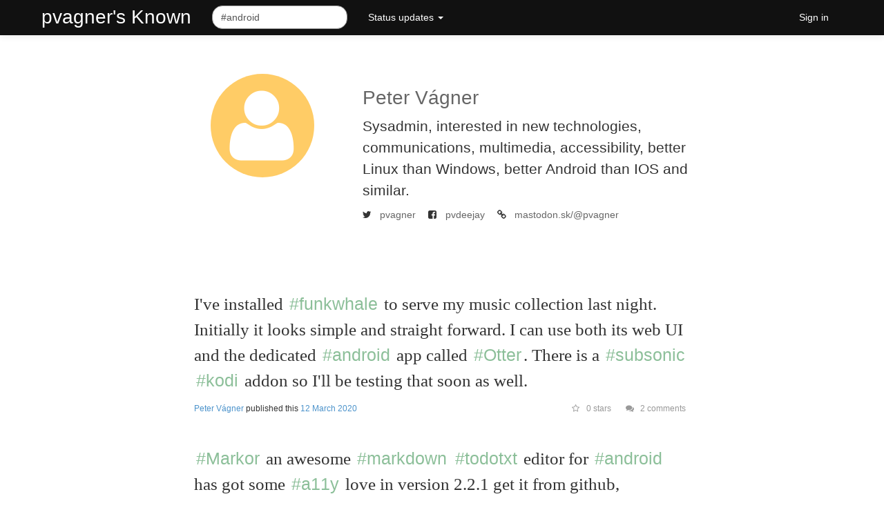

--- FILE ---
content_type: text/html;charset=UTF-8
request_url: https://pvagner.sk/content/statusupdates/?q=%23android
body_size: 8932
content:
<!DOCTYPE html>
<html lang="en" class="h-feed">
<head>


<meta charset="utf-8">
<title class="p-name">pvagner&#039;s Known</title>
<meta name="viewport" content="width=device-width, initial-scale=1.0">
<meta name="viewport" content="initial-scale=1.0" media="(device-height: 568px)"/>
<meta name="description" content="A social website powered by Known">
<meta name="generator" content="Known https://withknown.com">
<meta http-equiv="Content-Language" content="en">
<meta http-equiv="Status" content="200"/>
<!--Le fav and touch icons-->
<link rel="apple-touch-icon" sizes="57x57" href="https://pvagner.sk/gfx/logos/apple-icon-57x57.png" />
<link rel="apple-touch-icon" sizes="72x72" href="https://pvagner.sk/gfx/logos/apple-icon-72x72.png" />
<link rel="apple-touch-icon" sizes="114x114" href="https://pvagner.sk/gfx/logos/apple-icon-114x114.png" />
<link rel="apple-touch-icon" sizes="144x144" href="https://pvagner.sk/gfx/logos/apple-icon-144x144.png" />
<link rel="shortcut icon" type="image/png" href="https://pvagner.sk/gfx/logos/logo_k.png">
<!-- Make this an "app" when saved to an ios device's home screen -->
<link rel="apple-touch-icon-precomposed" href="https://pvagner.sk/gfx/logos/logo_k.png">
<!-- Make this an "app" when saved to an ios device's home screen -->
<link rel="apple-touch-icon" href="https://pvagner.sk/gfx/logos/logo_k.png">
<!-- <meta name="apple-mobile-web-app-capable" content="yes">
<meta name="apple-mobile-web-app-status-bar-style" content="black"> -->

<!-- Android -->
<link rel="manifest" href="https://pvagner.sk/chrome/manifest.json">

<meta property="og:type" content="website" />
<meta property="og:title" content="pvagner's Known" />
<meta property="og:site_name" content="pvagner's Known" />
<meta property="og:image" content="https://pvagner.sk/gfx/logos/logo_k.png" />
<meta property="og:description" content="A social website powered by Known" />

<!-- JSON+LD Structured Data -->
<script type="application/ld+json">
    {
    "@context": "http://schema.org",
    "@type": "WebSite",
    "url": "https://pvagner.sk/content/statusupdates/?q=%23android",
    "name": "pvagner's Known",
    "description": "A social website powered by Known",
    "publisher": "pvagner's Known",
    "potentialAction": {
        "@type": "SearchAction",
        "target": "https://pvagner.sk/content/all/?q={search_term}",
        "query-input": "required name=search_term"
    },
    "author": {
        "@type": "Person",
        "name": "Peter V\u00e1gner"
    }
}    
</script>
    <!-- Dublin Core -->
<link rel="schema.DC" href="http://purl.org/dc/elements/1.1/">
<meta name="DC.title" content="pvagner&#039;s Known">
<meta name="DC.description" content="A social website powered by Known"><!-- We need jQuery at the top of the page -->
<script src="https://pvagner.sk/vendor/npm-asset/jquery/dist/jquery.min.js"></script>

<!-- Le styles -->
<link
    href="https://pvagner.sk/vendor/twbs/bootstrap/dist/css/bootstrap.min.css"
    rel="stylesheet"/>
<link
    href="https://pvagner.sk/vendor/twbs/bootstrap/dist/css/bootstrap-theme.min.css"/>
<script
    src="https://pvagner.sk/vendor/twbs/bootstrap/dist/js/bootstrap.min.js"></script>

<!-- Accessibility -->
<link rel="stylesheet"
    href="https://pvagner.sk/vendor/npm-asset/bootstrap-accessibility-plugin/plugins/css/bootstrap-accessibility.css">
<script
    src="https://pvagner.sk/vendor/npm-asset/bootstrap-accessibility-plugin/plugins/js/bootstrap-accessibility.min.js"></script>

<!-- Fonts -->
<link rel="stylesheet"
    href="https://pvagner.sk/vendor/forkawesome/fork-awesome/css/fork-awesome.min.css">
<link rel="stylesheet"
    href="https://pvagner.sk/vendor/forkawesome/fork-awesome/css/v5-compat.min.css">
<style>
    body {
        padding-top: 100px; /* 60px to make the container go all the way to the bottom of the topbar */
    }
</style>

<script>
    var known = {"session":{"loggedIn":false,"admin":false},"config":{"displayUrl":"https:\/\/pvagner.sk\/","staticUrl":"https:\/\/pvagner.sk\/","debug":false},"page":{"currentUrl":"https:\/\/pvagner.sk\/content\/statusupdates\/?q=%23android","currentUrlFragments":{"scheme":"https","host":"pvagner.sk","path":"\/content\/statusupdates\/?q=%23android"}}}; 
</script>
<script
    src="https://pvagner.sk/js/modernizr/modernizr-custom.js"></script>

<!-- Default Known JavaScript -->
<script src="https://pvagner.sk/js/1622758334/known.min.js"></script>

<script
    src="https://pvagner.sk/vendor/npm-asset/bootstrap-toggle/js/bootstrap-toggle.js"></script>
<link href="https://pvagner.sk/css/1635929230/known.min.css" rel="stylesheet">

<!-- Syndication -->
<link
    href="https://pvagner.sk/vendor/npm-asset/bootstrap-toggle/css/bootstrap-toggle.min.css"
    rel="stylesheet"/>

<!-- Mention styles -->
<link rel="stylesheet" type="text/css"
      href="https://pvagner.sk/vendor/idno/mentionjs/recommended-styles.css">

<link rel="stylesheet" type="text/css"
      href="https://pvagner.sk/vendor/npm-asset/eonasdan-bootstrap-datetimepicker/build/css/bootstrap-datetimepicker.min.css">

    <link rel="alternate" type="application/activity+json" href="https://pvagner.sk/actor/pvagner" />
    <!-- To silo is human, to syndicate divine -->
<link rel="alternate" type="application/rss+xml" title="pvagner&#039;s Known"
      href="https://pvagner.sk/content/statusupdates/?q=%23android&_t=rss"/>
<link rel="feed" type="application/rss+xml" title="pvagner&#039;s Known"
      href="https://pvagner.sk/content/statusupdates/?q=%23android&_t=rss"/>
<link rel="alternate feed" type="application/rss+xml"
      title="pvagner&#039;s Known: all content"
      href="https://pvagner.sk/content/all?_t=rss"/>
<link rel="alternate" type="application/json"
      title="pvagner&#039;s Known: all content"
      href="https://pvagner.sk/content/all?_t=rss" />
<link rel="feed" type="text/html" title="pvagner&#039;s Known"
      href="https://pvagner.sk/content/all"/>

<!-- Webmention endpoint -->
<link href="https://pvagner.sk/webmention/" rel="http://webmention.org/"/>
<link href="https://pvagner.sk/webmention/" rel="webmention"/>

    <!-- Pubsubhubbub -->
    <link href="https://withknown.superfeedr.com/" rel="hub"/>
            <link href="https://twitter.com/pvagner" rel="me" class="u-url"/>
                        <link href="https://www.facebook.com/pvdeejay" rel="me" class="u-url"/>
                        <link href="https://mastodon.sk/@pvagner" rel="me" class="u-url"/>
            <link rel="stylesheet" href="https://pvagner.sk/IdnoPlugins/Checkin/external/leaflet/leaflet.min.css"/>
<!--[if lte IE 8]>
<link rel="stylesheet" href="https://pvagner.sk/IdnoPlugins/Checkin/external/leaflet/leaflet.min.ie.css"/>
<![endif]-->
<script type="text/javascript" src="https://pvagner.sk/IdnoPlugins/Checkin/external/leaflet/leaflet.js"></script>
<script type="text/javascript" src="https://pvagner.sk/IdnoPlugins/Checkin/external/stamen-maps/tile.stamen.min.js"></script>
<script src="https://pvagner.sk/IdnoPlugins/Media/external/wavesurfer/dist/wavesurfer.min.js"></script>
<link rel="openid.delegate" href="https://pvagner.sk/" />
<link rel="openid.server" href="https://indieauth.com/openid" />
<link rel="authorization_endpoint" href="https://pvagner.sk/indieauth/auth">
<link rel="token_endpoint" href="https://pvagner.sk/indieauth/token">
<link rel="micropub" href="https://pvagner.sk/micropub/endpoint"><link href="https://pvagner.sk/Themes/Solo/css/default.min.css" rel="stylesheet">
</head>

<body class="idno_pages_homepage page-content page-content-statusupdates logged-out">

    <a href="#maincontent" style="display:none">Skip to main content</a>
<nav class="navbar navbar-default navbar-fixed-top">
    <div class="container">
        <!-- Brand and toggle get grouped for better mobile display -->
        <div class="navbar-header">
            <button type="button" class="navbar-toggle collapsed" data-toggle="collapse" data-target="#navbar-collapse">
                <span class="sr-only">Toggle navigation</span>
                <span class="icon-bar"></span>
                <span class="icon-bar"></span>
                <span class="icon-bar"></span>
            </button>
            <a class="navbar-brand" tabindex="1" href="https://pvagner.sk/">pvagner's Known</a>
        </div>

        <!-- Collect the nav links, forms, and other content for toggling -->
        <div class="collapse navbar-collapse" id="navbar-collapse">

            <form class="navbar-form navbar-left" action="https://pvagner.sk/content/statusupdates" method="get" role="search">
    <div class="form-group">
        <input type="search" class="search-query form-control" name="q" placeholder="Search" tabindex="2" value="#android">
    </div>
</form>
<ul class="nav navbar-nav">

            <li class="dropdown" tabindex="3">
                <a href="#" class="dropdown-toggle" data-toggle="dropdown" role="button" aria-expanded="false">
                Status updates                    <span class="caret"></span>
                </a>
                <ul class="dropdown-menu" role="menu">
                    <li>
    <a href="https://pvagner.sk/?q=%23android">
        <span class="dropdown-menu-icon">&nbsp;</span>
        Default content    </a>
</li>
<li>
    <a href="https://pvagner.sk/content/all/?q=%23android">
        <span class="dropdown-menu-icon">&nbsp;</span>
        All content    </a>
</li>
<li>
    <a href="https://pvagner.sk/content/statusupdates/?q=%23android">
        <span class="dropdown-menu-icon"><i class="fa fa-comment"></i></span>
        Status updates    </a>
</li>
<li>
    <a href="https://pvagner.sk/content/posts/?q=%23android">
        <span class="dropdown-menu-icon"><i class="fa fa-align-left"></i>
</span>
        Posts    </a>
</li>
<li>
    <a href="https://pvagner.sk/content/photos/?q=%23android">
        <span class="dropdown-menu-icon"><i class="fa fa-image"></i>
</span>
        Photos    </a>
</li>
<li>
    <a href="https://pvagner.sk/content/bookmarkedpages/?q=%23android">
        <span class="dropdown-menu-icon"><i class="fa fa-bookmark"></i>
</span>
        Bookmarked pages    </a>
</li>
<li>
    <a href="https://pvagner.sk/content/locations/?q=%23android">
        <span class="dropdown-menu-icon"><i class="fa fa-map-marker"></i>
</span>
        Locations    </a>
</li>
<li>
    <a href="https://pvagner.sk/content/audio/?q=%23android">
        <span class="dropdown-menu-icon"><i class="fa fa-microphone"></i>
</span>
        Audio    </a>
</li>
<li>
    <a href="https://pvagner.sk/content/events/?q=%23android">
        <span class="dropdown-menu-icon"><i class="fa fa-calendar"></i>
</span>
        Events    </a>
</li>
<li>
    <a href="https://pvagner.sk/content/rsvp/?q=%23android">
        <span class="dropdown-menu-icon"><i class="fa fa-calendar-check-o"></i>
</span>
        RSVP    </a>
</li>


                </ul>
            </li>

    </ul>

            <ul class="nav navbar-nav navbar-right">
                

    <li><a href="https://pvagner.sk/session/login">Sign in</a></li>            </ul>

        </div><!-- /.navbar-collapse -->
    </div><!-- /.container-fluid -->
</nav>    
    <div class="page-container">
        <div class="container page-body">
            <div id="page-messages">
    </div>            <a name="pagecontent"></a>
            <div class="row profile h-card">
    <div class="col-md-8 col-md-offset-2">
        <!--<div class="row visible-sm">
            <div class="col-md-2">
                <div style="margin-bottom: 2em; margin-top: -2em; text-align: center">
                    <p>
                                            </p>

                    <p style="margin-bottom: 2em" class="clearall"></p>
                </div>
            </div>
        </div>-->
        <div class="row">
            <div class="col-md-4 namebadge">
                <p>
                    <a href="https://pvagner.sk/profile/pvagner" class="u-url icon-container"><img class="u-photo"
                                                                                               src="https://pvagner.sk/gfx/users/default-01.png"
                                                                                               alt="Peter Vágner" /></a>
                </p>

                                            </div>
            
            <div class="col-md-8 namebadge-profile">
                <div class="row">
                    <div class="col-md-12">
                        <h1 class="p-profile">
                            <a href="https://pvagner.sk/profile/pvagner"
                               class="u-url p-name fn">Peter V&aacute;gner</a>
                        </h1>
                    </div>
                </div>
                <div class="row">
                    <div class="col-md-12">
                        <div class="e-note"><div class="highlightedText">
<p>Sysadmin, interested in new technologies, communications, multimedia, accessibility, better Linux than Windows, better Android than IOS and similar.</p>
</div></div>

                                    <p class="url-container">
                <i class="fa fa-twitter"></i> <a href="https://twitter.com/pvagner" rel="me"
                                                       class="u-url">pvagner</a>
            </p>
                        <p class="url-container">
                <i class="fa fa-facebook-square"></i> <a href="https://www.facebook.com/pvdeejay" rel="me"
                                                       class="u-url">pvdeejay</a>
            </p>
                        <p class="url-container">
                <i class="fa fa-link"></i> <a href="https://mastodon.sk/@pvagner" rel="me"
                                                       class="u-url">mastodon.sk/@pvagner</a>
            </p>
                                </div>
                </div>
            </div>
        </div>
    </div>
</div>
            <div class="row idno-entry idno-entry-status">

                <div
                    class="col-md-8 col-md-offset-2 h-entry idno-statusupdates idno-object idno-content">
                    <div style="display: none"> <!-- This is useful for webmentions -->
                        <p class="p-author author h-card vcard">
                            <a href="https://pvagner.sk/profile/pvagner" class="icon-container"><img
                                    class="u-logo logo u-photo photo" src="https://pvagner.sk/gfx/users/default-01.png"/></a>
                            <a class="p-name fn u-url url" href="https://pvagner.sk/profile/pvagner">Peter Vágner</a>
                            <a class="u-url" href="https://pvagner.sk/profile/pvagner">
                                <!-- This is here to force the hand of your MF2 parser --></a>
                        </p>
                    </div>
                                        <div class="idno-body">
                  <p class="p-name e-content entry-content">I've installed <a href="https://pvagner.sk/tag/funkwhale" class="p-category" rel="tag">#funkwhale</a> to serve my music collection last night.<br />
Initially it looks simple and straight forward. I can use both its web UI and the dedicated <a href="https://pvagner.sk/tag/android" class="p-category" rel="tag">#android</a> app called <a href="https://pvagner.sk/tag/Otter" class="p-category" rel="tag">#Otter</a>. There is a <a href="https://pvagner.sk/tag/subsonic" class="p-category" rel="tag">#subsonic</a> <a href="https://pvagner.sk/tag/kodi" class="p-category" rel="tag">#kodi</a> addon so I'll be testing that soon as well.</p>
                    </div>
                    <div class="footer">
                    
        <div class="permalink">
            <p>
                <a href="https://pvagner.sk/profile/pvagner">Peter V&aacute;gner</a>published this                <a class="u-url url" href="https://pvagner.sk/2020/ive-installed-funkwhale-to-serve-my-music" rel="permalink"><time class="dt-published"
                          datetime="2020-03-12T07:14:00+00:00">12 March 2020</time></a>
                                                                        </p>
        </div>
        <div class="interactions">
        <span class="annotate-icon">
                                <a class="stars" href="https://pvagner.sk/2020/ive-installed-funkwhale-to-serve-my-music#comments"><i class="fa fa-star-o" title="Star this!"></i> 0 stars</a>
                            </span>
           <span class="annotate-icon"> <a class="comments" href="https://pvagner.sk/2020/ive-installed-funkwhale-to-serve-my-music#comments"><i class="fa fa-comments"></i> 2 comments</a></span>
            <a class="shares" href="https://pvagner.sk/2020/ive-installed-funkwhale-to-serve-my-music#comments"></a>
            <a class="shares" href="https://pvagner.sk/2020/ive-installed-funkwhale-to-serve-my-music#comments"></a>
        </div>
        <br class="clearall"/>
                    <div class="extra-metadata">
                <div class="posse">
    <a name="posse"></a>

    <p>
        Also on:
    <a href="https://twitter.com/pvagner/status/1238000474604929025" class="u-syndication twitter"><i class="fab fa-twitter"></i>
 @pvagner</a>    </p>
</div>
                </div>
                                </div>
                </div>

            </div>

                    <div class="row idno-entry idno-entry-status">

                <div
                    class="col-md-8 col-md-offset-2 h-entry idno-statusupdates idno-object idno-content">
                    <div style="display: none"> <!-- This is useful for webmentions -->
                        <p class="p-author author h-card vcard">
                            <a href="https://pvagner.sk/profile/pvagner" class="icon-container"><img
                                    class="u-logo logo u-photo photo" src="https://pvagner.sk/gfx/users/default-01.png"/></a>
                            <a class="p-name fn u-url url" href="https://pvagner.sk/profile/pvagner">Peter Vágner</a>
                            <a class="u-url" href="https://pvagner.sk/profile/pvagner">
                                <!-- This is here to force the hand of your MF2 parser --></a>
                        </p>
                    </div>
                                        <div class="idno-body">
                  <p class="p-name e-content entry-content"><a href="https://pvagner.sk/tag/Markor" class="p-category" rel="tag">#Markor</a> an awesome <a href="https://pvagner.sk/tag/markdown" class="p-category" rel="tag">#markdown</a> <a href="https://pvagner.sk/tag/todotxt" class="p-category" rel="tag">#todotxt</a> editor for <a href="https://pvagner.sk/tag/android" class="p-category" rel="tag">#android</a> has got some <a href="https://pvagner.sk/tag/a11y" class="p-category" rel="tag">#a11y</a> love in version 2.2.1 get it from github, googleplay and <a href="https://pvagner.sk/tag/fdroid" class="p-category" rel="tag">#fdroid</a> soon. <a href="https://github.com/gsantner/markor" target="_blank" >https://<wbr />github.com/<wbr />gsantner/<wbr />markor</a></p>
<div class="unfurl-block" data-parent-object="04bc5bc71f582594c166f7d5f010f30b">
    <div class="unfurl col-md-12" style="display:none;" data-url="https://github.com/gsantner/markor"></div>
    </div>
                    </div>
                    <div class="footer">
                    
        <div class="permalink">
            <p>
                <a href="https://pvagner.sk/profile/pvagner">Peter V&aacute;gner</a>published this                <a class="u-url url" href="https://pvagner.sk/2019/markor-an-awesome-markdown-todotxt-editor-for" rel="permalink"><time class="dt-published"
                          datetime="2019-11-03T15:47:27+00:00">03 November 2019</time></a>
                                                                        </p>
        </div>
        <div class="interactions">
        <span class="annotate-icon">
                                <a class="stars" href="https://pvagner.sk/2019/markor-an-awesome-markdown-todotxt-editor-for#comments"><i class="fa fa-star-o" title="Star this!"></i> 0 stars</a>
                            </span>
           <span class="annotate-icon"> <a class="comments" href="https://pvagner.sk/2019/markor-an-awesome-markdown-todotxt-editor-for#comments"><i class="fa fa-comments"></i> 0 comments</a></span>
            <a class="shares" href="https://pvagner.sk/2019/markor-an-awesome-markdown-todotxt-editor-for#comments"></a>
            <a class="shares" href="https://pvagner.sk/2019/markor-an-awesome-markdown-todotxt-editor-for#comments"></a>
        </div>
        <br class="clearall"/>
                    <div class="extra-metadata">
                <div class="posse">
    <a name="posse"></a>

    <p>
        Also on:
    <a href="https://twitter.com/pvagner/status/1191019064900149250" class="u-syndication twitter"><i class="fab fa-twitter"></i>
 @pvagner</a>    </p>
</div>
                </div>
                                </div>
                </div>

            </div>

                    <div class="row idno-entry idno-entry-status">

                <div
                    class="col-md-8 col-md-offset-2 h-entry idno-statusupdates idno-object idno-content">
                    <div style="display: none"> <!-- This is useful for webmentions -->
                        <p class="p-author author h-card vcard">
                            <a href="https://pvagner.sk/profile/pvagner" class="icon-container"><img
                                    class="u-logo logo u-photo photo" src="https://pvagner.sk/gfx/users/default-01.png"/></a>
                            <a class="p-name fn u-url url" href="https://pvagner.sk/profile/pvagner">Peter Vágner</a>
                            <a class="u-url" href="https://pvagner.sk/profile/pvagner">
                                <!-- This is here to force the hand of your MF2 parser --></a>
                        </p>
                    </div>
                                        <div class="idno-body">
                  <p class="p-name e-content entry-content">Essential reading if you can dive more into reproducible builds <a href="https://nico.dorfbrunnen.eu/posts/2019/reproducibility-fdroid/" target="_blank" >https://<wbr />nico.dorfbrunnen.eu/<wbr />posts/<wbr />2019/<wbr />reproducibility-fdroid/<wbr /></a> <a href="https://pvagner.sk/tag/Fdroid" class="p-category" rel="tag">#Fdroid</a> <a href="https://pvagner.sk/tag/Android" class="p-category" rel="tag">#Android</a></p>
<div class="unfurl-block" data-parent-object="c77bcd99c30571b62dc3009119224fa2">
    <div class="unfurl col-md-12" style="display:none;" data-url="https://nico.dorfbrunnen.eu/posts/2019/reproducibility-fdroid/"></div>
    </div>
                    </div>
                    <div class="footer">
                    
        <div class="permalink">
            <p>
                <a href="https://pvagner.sk/profile/pvagner">Peter V&aacute;gner</a>published this                <a class="u-url url" href="https://pvagner.sk/2019/essential-reading-if-you-can-dive-more" rel="permalink"><time class="dt-published"
                          datetime="2019-07-12T06:09:02+00:00">12 July 2019</time></a>
                                                                        </p>
        </div>
        <div class="interactions">
        <span class="annotate-icon">
                                <a class="stars" href="https://pvagner.sk/2019/essential-reading-if-you-can-dive-more#comments"><i class="fa fa-star-o" title="Star this!"></i> 0 stars</a>
                            </span>
           <span class="annotate-icon"> <a class="comments" href="https://pvagner.sk/2019/essential-reading-if-you-can-dive-more#comments"><i class="fa fa-comments"></i> 0 comments</a></span>
            <a class="shares" href="https://pvagner.sk/2019/essential-reading-if-you-can-dive-more#comments"></a>
            <a class="shares" href="https://pvagner.sk/2019/essential-reading-if-you-can-dive-more#comments"></a>
        </div>
        <br class="clearall"/>
                    <div class="extra-metadata">
                <div class="posse">
    <a name="posse"></a>

    <p>
        Also on:
    <a href="https://twitter.com/pvagner/status/1149561286423789568" class="u-syndication twitter"><i class="fab fa-twitter"></i>
 @pvagner</a>    </p>
</div>
                </div>
                                </div>
                </div>

            </div>

                    <div class="row idno-entry idno-entry-status">

                <div
                    class="col-md-8 col-md-offset-2 h-entry idno-statusupdates idno-object idno-content">
                    <div style="display: none"> <!-- This is useful for webmentions -->
                        <p class="p-author author h-card vcard">
                            <a href="https://pvagner.sk/profile/pvagner" class="icon-container"><img
                                    class="u-logo logo u-photo photo" src="https://pvagner.sk/gfx/users/default-01.png"/></a>
                            <a class="p-name fn u-url url" href="https://pvagner.sk/profile/pvagner">Peter Vágner</a>
                            <a class="u-url" href="https://pvagner.sk/profile/pvagner">
                                <!-- This is here to force the hand of your MF2 parser --></a>
                        </p>
                    </div>
                                        <div class="idno-body">
                  <p class="p-name e-content entry-content"><a href="https://pvagner.sk/tag/Transistor" class="p-category" rel="tag">#Transistor</a> radio app for <a href="https://pvagner.sk/tag/Android" class="p-category" rel="tag">#Android</a> is now at v3.2.0. Except of things listed in the changelog it features a few <a href="https://pvagner.sk/tag/accessibility" class="p-category" rel="tag">#accessibility</a> improvements and slovak translation. Enjoy a simple but powerfull app with Talkback or any other screen reader of choice. Gplay: <a href="https://play.google.com/store/apps/details?id=org.y20k.transistor" target="_blank" >https://<wbr />play.google.com/<wbr />store/<wbr />apps/<wbr />details?id=<wbr />org.y20k.transistor</a> F-Droid (coming soon): <a href="https://f-droid.org/repository/browse/?fdid=org.y20k.transistor" target="_blank" >https://<wbr />f-droid.org/<wbr />repository/<wbr />browse/<wbr />?fdid=<wbr />org.y20k.transistor</a></p>
<div class="unfurl-block" data-parent-object="1c924664b207b09d768aa501ba9f76c6">
    <div class="unfurl col-md-12" style="display:none;" data-url="https://play.google.com/store/apps/details?id=org.y20k.transistor"></div>
    </div>
                    </div>
                    <div class="footer">
                    
        <div class="permalink">
            <p>
                <a href="https://pvagner.sk/profile/pvagner">Peter V&aacute;gner</a>published this                <a class="u-url url" href="https://pvagner.sk/2019/transistor-radio-app-for-android-is-now" rel="permalink"><time class="dt-published"
                          datetime="2019-06-27T11:13:14+00:00">27 June 2019</time></a>
                                                                        </p>
        </div>
        <div class="interactions">
        <span class="annotate-icon">
                                <a class="stars" href="https://pvagner.sk/2019/transistor-radio-app-for-android-is-now#comments"><i class="fa fa-star-o" title="Star this!"></i> 0 stars</a>
                            </span>
           <span class="annotate-icon"> <a class="comments" href="https://pvagner.sk/2019/transistor-radio-app-for-android-is-now#comments"><i class="fa fa-comments"></i> 0 comments</a></span>
            <a class="shares" href="https://pvagner.sk/2019/transistor-radio-app-for-android-is-now#comments"></a>
            <a class="shares" href="https://pvagner.sk/2019/transistor-radio-app-for-android-is-now#comments"></a>
        </div>
        <br class="clearall"/>
                    <div class="extra-metadata">
                <div class="posse">
    <a name="posse"></a>

    <p>
        Also on:
    <a href="https://mastodon.sk/@pvagner/102343245559115466" class="u-syndication mastodon"><svg xmlns="http://www.w3.org/2000/svg" class="fa fa-mastodon"
     viewBox="0 0 1000 1000" height="12" width="12">
    <path d="M500 0a500 500 0 0 0-353.553 146.447 500 500 0 1 0 707.106 707.106A500 500 0 0 0 500 0zm-.059 280.05h107.12c-19.071 13.424-26.187 51.016-27.12 73.843V562.05c0 44.32-35.68 80-80 80s-80-35.68-80-80v-202c0-44.32 35.68-80 80-80zm-.441 52c-15.464 0-28 12.537-28 28 0 15.465 12.536 28 28 28s28-12.535 28-28c0-15.463-12.536-28-28-28zm-279.059 7.9c44.32 0 80 35.68 80 80v206.157c.933 22.827 8.049 60.42 27.12 73.842H220.44c-44.32 0-80-35.68-80-80v-200c0-44.32 35.68-80 80-80zm559.12 0c44.32 0 80 35.68 80 80v200c0 44.32-35.68 80-80 80H672.44c19.071-13.424 26.187-51.016 27.12-73.843V419.95c0-44.32 35.68-80 80-80zM220 392c-15.464 0-28 12.536-28 28s12.536 28 28 28 28-12.536 28-28-12.536-28-28-28zm560 0c-15.464 0-28 12.536-28 28s12.536 28 28 28 28-12.536 28-28-12.536-28-28-28zm-280.5 40.05c-15.464 0-28 12.537-28 28 0 15.465 12.536 28 28 28s28-12.535 28-28c0-15.463-12.536-28-28-28zM220 491.95c-15.464 0-28 12.535-28 28 0 15.463 12.536 28 28 28s28-12.537 28-28c0-15.465-12.536-28-28-28zm560 0c-15.464 0-28 12.535-28 28 0 15.463 12.536 28 28 28s28-12.537 28-28c0-15.465-12.536-28-28-28zM499.5 532c-15.464 0-28 12.536-28 28s12.536 28 28 28 28-12.536 28-28-12.536-28-28-28zM220 591.95c-15.464 0-28 12.535-28 28 0 15.463 12.536 28 28 28s28-12.537 28-28c0-15.465-12.536-28-28-28zm560 0c-15.464 0-28 12.535-28 28 0 15.463 12.536 28 28 28s28-12.537 28-28c0-15.465-12.536-28-28-28z" 
          fill="#333"/>
</svg>
 pvagner@mastodon.sk</a>    </p>
</div>
                </div>
                                </div>
                </div>

            </div>

                    <div class="row idno-entry idno-entry-status">

                <div
                    class="col-md-8 col-md-offset-2 h-entry idno-statusupdates idno-object idno-content">
                    <div style="display: none"> <!-- This is useful for webmentions -->
                        <p class="p-author author h-card vcard">
                            <a href="https://pvagner.sk/profile/pvagner" class="icon-container"><img
                                    class="u-logo logo u-photo photo" src="https://pvagner.sk/gfx/users/default-01.png"/></a>
                            <a class="p-name fn u-url url" href="https://pvagner.sk/profile/pvagner">Peter Vágner</a>
                            <a class="u-url" href="https://pvagner.sk/profile/pvagner">
                                <!-- This is here to force the hand of your MF2 parser --></a>
                        </p>
                    </div>
                                        <div class="idno-body">
                  <p class="p-name e-content entry-content">A while ago I've changed my screen reader of choice for android. With that I had to stop using Firefox. Today I'm turning back to Firefox!</p>
                    </div>
                    <div class="footer">
                    
        <div class="permalink">
            <p>
                <a href="https://pvagner.sk/profile/pvagner">Peter V&aacute;gner</a>published this                <a class="u-url url" href="https://pvagner.sk/2017/a-while-ago-ive-changed-my-screen-reader-of-choice" rel="permalink"><time class="dt-published"
                          datetime="2017-09-19T10:35:54+00:00">19 September 2017</time></a>
                                                                        </p>
        </div>
        <div class="interactions">
        <span class="annotate-icon">
                                <a class="stars" href="https://pvagner.sk/2017/a-while-ago-ive-changed-my-screen-reader-of-choice#comments"><i class="fa fa-star-o" title="Star this!"></i> 0 stars</a>
                            </span>
           <span class="annotate-icon"> <a class="comments" href="https://pvagner.sk/2017/a-while-ago-ive-changed-my-screen-reader-of-choice#comments"><i class="fa fa-comments"></i> 0 comments</a></span>
            <a class="shares" href="https://pvagner.sk/2017/a-while-ago-ive-changed-my-screen-reader-of-choice#comments"></a>
            <a class="shares" href="https://pvagner.sk/2017/a-while-ago-ive-changed-my-screen-reader-of-choice#comments"></a>
        </div>
        <br class="clearall"/>
                    <div class="extra-metadata">
                            </div>
                                </div>
                </div>

            </div>

                    <div class="row idno-entry idno-entry-status">

                <div
                    class="col-md-8 col-md-offset-2 h-entry idno-statusupdates idno-object idno-content">
                    <div style="display: none"> <!-- This is useful for webmentions -->
                        <p class="p-author author h-card vcard">
                            <a href="https://pvagner.sk/profile/pvagner" class="icon-container"><img
                                    class="u-logo logo u-photo photo" src="https://pvagner.sk/gfx/users/default-01.png"/></a>
                            <a class="p-name fn u-url url" href="https://pvagner.sk/profile/pvagner">Peter Vágner</a>
                            <a class="u-url" href="https://pvagner.sk/profile/pvagner">
                                <!-- This is here to force the hand of your MF2 parser --></a>
                        </p>
                    </div>
                                        <div class="idno-body">
                  <p class="p-name e-content entry-content">Samba client app for <a href="https://pvagner.sk/tag/Android" class="p-category" rel="tag">#Android</a> implemented as a documents provider. This is an open-source <a href="https://pvagner.sk/tag/google" class="p-category" rel="tag">#google</a> project in active dev <a href="https://play.google.com/store/apps/details?id=com.google.android.sambadocumentsprovider" target="_blank" >https://<wbr />play.google.com/<wbr />store/<wbr />apps/<wbr />details?id=<wbr />com.google.android.sambadocumentsprovider</a></p>
<div class="unfurl-block" data-parent-object="c21ea2442301331eed5a124b9f971f63">
    <div class="unfurl col-md-12" style="display:none;" data-url="https://play.google.com/store/apps/details?id=com.google.android.sambadocumentsprovider"></div>
    </div>
                    </div>
                    <div class="footer">
                    
        <div class="permalink">
            <p>
                <a href="https://pvagner.sk/profile/pvagner">Peter V&aacute;gner</a>published this                <a class="u-url url" href="https://pvagner.sk/2017/samba-client-app-for-android-implemented-as-a-documents-provider" rel="permalink"><time class="dt-published"
                          datetime="2017-07-07T21:15:18+00:00">07 July 2017</time></a>
                                                                        </p>
        </div>
        <div class="interactions">
        <span class="annotate-icon">
                                <a class="stars" href="https://pvagner.sk/2017/samba-client-app-for-android-implemented-as-a-documents-provider#comments"><i class="fa fa-star-o" title="Star this!"></i> 0 stars</a>
                            </span>
           <span class="annotate-icon"> <a class="comments" href="https://pvagner.sk/2017/samba-client-app-for-android-implemented-as-a-documents-provider#comments"><i class="fa fa-comments"></i> 0 comments</a></span>
            <a class="shares" href="https://pvagner.sk/2017/samba-client-app-for-android-implemented-as-a-documents-provider#comments"></a>
            <a class="shares" href="https://pvagner.sk/2017/samba-client-app-for-android-implemented-as-a-documents-provider#comments"></a>
        </div>
        <br class="clearall"/>
                    <div class="extra-metadata">
                            </div>
                                </div>
                </div>

            </div>

                    <div class="row idno-entry idno-entry-status">

                <div
                    class="col-md-8 col-md-offset-2 h-entry idno-statusupdates idno-object idno-content">
                    <div style="display: none"> <!-- This is useful for webmentions -->
                        <p class="p-author author h-card vcard">
                            <a href="https://pvagner.sk/profile/pvagner" class="icon-container"><img
                                    class="u-logo logo u-photo photo" src="https://pvagner.sk/gfx/users/default-01.png"/></a>
                            <a class="p-name fn u-url url" href="https://pvagner.sk/profile/pvagner">Peter Vágner</a>
                            <a class="u-url" href="https://pvagner.sk/profile/pvagner">
                                <!-- This is here to force the hand of your MF2 parser --></a>
                        </p>
                    </div>
                                        <div class="idno-body">
                  <p class="p-name e-content entry-content">Ooops, I've just noticed @Firefox nightly for <a href="https://pvagner.sk/tag/android" class="p-category" rel="tag">#android</a> has severe <a href="https://pvagner.sk/tag/a11y" class="p-category" rel="tag">#a11y</a> navigation issues</p>
                    </div>
                    <div class="footer">
                    
        <div class="permalink">
            <p>
                <a href="https://pvagner.sk/profile/pvagner">Peter V&aacute;gner</a>published this                <a class="u-url url" href="https://pvagner.sk/2017/ooops-ive-just-noticed-firefox-nightly-for-android-has-severe" rel="permalink"><time class="dt-published"
                          datetime="2017-03-17T17:42:36+00:00">17 March 2017</time></a>
                                                                        </p>
        </div>
        <div class="interactions">
        <span class="annotate-icon">
                                <a class="stars" href="https://pvagner.sk/2017/ooops-ive-just-noticed-firefox-nightly-for-android-has-severe#comments"><i class="fa fa-star-o" title="Star this!"></i> 0 stars</a>
                            </span>
           <span class="annotate-icon"> <a class="comments" href="https://pvagner.sk/2017/ooops-ive-just-noticed-firefox-nightly-for-android-has-severe#comments"><i class="fa fa-comments"></i> 0 comments</a></span>
            <a class="shares" href="https://pvagner.sk/2017/ooops-ive-just-noticed-firefox-nightly-for-android-has-severe#comments"></a>
            <a class="shares" href="https://pvagner.sk/2017/ooops-ive-just-noticed-firefox-nightly-for-android-has-severe#comments"></a>
        </div>
        <br class="clearall"/>
                    <div class="extra-metadata">
                <div class="posse">
    <a name="posse"></a>

    <p>
        Also on:
    <a href="https://twitter.com/pvagner/status/842793302508421126" class="u-syndication twitter"><i class="fab fa-twitter"></i>
 @pvagner</a>    </p>
</div>
                </div>
                                </div>
                </div>

            </div>

                    <div class="row idno-entry idno-entry-status">

                <div
                    class="col-md-8 col-md-offset-2 h-entry idno-statusupdates idno-object idno-content">
                    <div style="display: none"> <!-- This is useful for webmentions -->
                        <p class="p-author author h-card vcard">
                            <a href="https://pvagner.sk/profile/pvagner" class="icon-container"><img
                                    class="u-logo logo u-photo photo" src="https://pvagner.sk/gfx/users/default-01.png"/></a>
                            <a class="p-name fn u-url url" href="https://pvagner.sk/profile/pvagner">Peter Vágner</a>
                            <a class="u-url" href="https://pvagner.sk/profile/pvagner">
                                <!-- This is here to force the hand of your MF2 parser --></a>
                        </p>
                    </div>
                                        <div class="idno-body">
                  <p class="p-name e-content entry-content"><a href="https://pvagner.sk/tag/Android" class="p-category" rel="tag">#Android</a> device <a href="https://pvagner.sk/tag/termux" class="p-category" rel="tag">#termux</a> <a href="https://pvagner.sk/tag/emacs" class="p-category" rel="tag">#emacs</a> <a href="https://pvagner.sk/tag/speechdispatcher" class="p-category" rel="tag">#speechdispatcher</a> <a href="https://pvagner.sk/tag/termuxAPI" class="p-category" rel="tag">#termuxAPI</a> <a href="https://pvagner.sk/tag/tts" class="p-category" rel="tag">#tts</a> engine external keyboard. Sounds crazy doesn't it? <a href="https://termux.com/add-on-api.html" target="_blank" >https://<wbr />termux.com/<wbr />add-on-api.html</a></p>
<div class="unfurl-block" data-parent-object="3935b60c5136daa82e19f789ffcd5596">
    <div class="unfurl col-md-12" style="display:none;" data-url="https://termux.com/add-on-api.html"></div>
    </div>
                    </div>
                    <div class="footer">
                    
        <div class="permalink">
            <p>
                <a href="https://pvagner.sk/profile/pvagner">Peter V&aacute;gner</a>published this                <a class="u-url url" href="https://pvagner.sk/2017/android-device-termux-emacs-speechdispatcher-termuxapi-tts-engine-external-keyboard" rel="permalink"><time class="dt-published"
                          datetime="2017-02-21T19:51:42+00:00">21 February 2017</time></a>
                                                                        </p>
        </div>
        <div class="interactions">
        <span class="annotate-icon">
                                <a class="stars" href="https://pvagner.sk/2017/android-device-termux-emacs-speechdispatcher-termuxapi-tts-engine-external-keyboard#comments"><i class="fa fa-star-o" title="Star this!"></i> 0 stars</a>
                            </span>
           <span class="annotate-icon"> <a class="comments" href="https://pvagner.sk/2017/android-device-termux-emacs-speechdispatcher-termuxapi-tts-engine-external-keyboard#comments"><i class="fa fa-comments"></i> 1 comment</a></span>
            <a class="shares" href="https://pvagner.sk/2017/android-device-termux-emacs-speechdispatcher-termuxapi-tts-engine-external-keyboard#comments"><i class="fa fa-retweet"></i>1</a>
            <a class="shares" href="https://pvagner.sk/2017/android-device-termux-emacs-speechdispatcher-termuxapi-tts-engine-external-keyboard#comments"></a>
        </div>
        <br class="clearall"/>
                    <div class="extra-metadata">
                <div class="posse">
    <a name="posse"></a>

    <p>
        Also on:
    <a href="https://twitter.com/pvagner/status/834128481399271428" class="u-syndication twitter"><i class="fab fa-twitter"></i>
 @pvagner</a>    </p>
</div>
                </div>
                                </div>
                </div>

            </div>

                    <div class="row idno-entry idno-entry-status">

                <div
                    class="col-md-8 col-md-offset-2 h-entry idno-statusupdates idno-object idno-content">
                    <div style="display: none"> <!-- This is useful for webmentions -->
                        <p class="p-author author h-card vcard">
                            <a href="https://pvagner.sk/profile/pvagner" class="icon-container"><img
                                    class="u-logo logo u-photo photo" src="https://pvagner.sk/gfx/users/default-01.png"/></a>
                            <a class="p-name fn u-url url" href="https://pvagner.sk/profile/pvagner">Peter Vágner</a>
                            <a class="u-url" href="https://pvagner.sk/profile/pvagner">
                                <!-- This is here to force the hand of your MF2 parser --></a>
                        </p>
                    </div>
                                        <div class="idno-body">
                  <p class="p-name e-content entry-content">I've just found out <a href="https://pvagner.sk/tag/Connectbot" class="p-category" rel="tag">#Connectbot</a> an <a href="https://pvagner.sk/tag/Android" class="p-category" rel="tag">#Android</a> <a href="https://pvagner.sk/tag/SSH" class="p-category" rel="tag">#SSH</a> client terminal view is somewhat accessible. It needs some love though. Anyone to mentor me?</p>
                    </div>
                    <div class="footer">
                    
        <div class="permalink">
            <p>
                <a href="https://pvagner.sk/profile/pvagner">Peter V&aacute;gner</a>published this                <a class="u-url url" href="https://pvagner.sk/2017/ive-just-found-out-connectbot-an-android-ssh-client-terminal" rel="permalink"><time class="dt-published"
                          datetime="2017-02-15T09:53:56+00:00">15 February 2017</time></a>
                                                                        </p>
        </div>
        <div class="interactions">
        <span class="annotate-icon">
                                <a class="stars" href="https://pvagner.sk/2017/ive-just-found-out-connectbot-an-android-ssh-client-terminal#comments"><i class="fa fa-star-o" title="Star this!"></i> 0 stars</a>
                            </span>
           <span class="annotate-icon"> <a class="comments" href="https://pvagner.sk/2017/ive-just-found-out-connectbot-an-android-ssh-client-terminal#comments"><i class="fa fa-comments"></i> 1 comment</a></span>
            <a class="shares" href="https://pvagner.sk/2017/ive-just-found-out-connectbot-an-android-ssh-client-terminal#comments"><i class="fa fa-retweet"></i>1</a>
            <a class="shares" href="https://pvagner.sk/2017/ive-just-found-out-connectbot-an-android-ssh-client-terminal#comments"></a>
        </div>
        <br class="clearall"/>
                    <div class="extra-metadata">
                <div class="posse">
    <a name="posse"></a>

    <p>
        Also on:
    <a href="https://twitter.com/pvagner/status/831803723060039681" class="u-syndication twitter"><i class="fab fa-twitter"></i>
 @pvagner</a>    </p>
</div>
                </div>
                                </div>
                </div>

            </div>

                    <div class="row idno-entry idno-entry-status">

                <div
                    class="col-md-8 col-md-offset-2 h-entry idno-statusupdates idno-object idno-content">
                    <div style="display: none"> <!-- This is useful for webmentions -->
                        <p class="p-author author h-card vcard">
                            <a href="https://pvagner.sk/profile/pvagner" class="icon-container"><img
                                    class="u-logo logo u-photo photo" src="https://pvagner.sk/gfx/users/default-01.png"/></a>
                            <a class="p-name fn u-url url" href="https://pvagner.sk/profile/pvagner">Peter Vágner</a>
                            <a class="u-url" href="https://pvagner.sk/profile/pvagner">
                                <!-- This is here to force the hand of your MF2 parser --></a>
                        </p>
                    </div>
                                        <div class="idno-body">
                  <p class="p-name e-content entry-content">hmmm. There is minimal s/mime support on <a href="https://pvagner.sk/tag/Android" class="p-category" rel="tag">#Android</a> for signing &amp; encrypting emails. Not to mention related <a href="https://pvagner.sk/tag/a11y" class="p-category" rel="tag">#a11y</a>.</p>
                    </div>
                    <div class="footer">
                    
        <div class="permalink">
            <p>
                <a href="https://pvagner.sk/profile/pvagner">Peter V&aacute;gner</a>published this                <a class="u-url url" href="https://pvagner.sk/2017/hmmm-there-is-minimal-smime-support-on-android-for-signing" rel="permalink"><time class="dt-published"
                          datetime="2017-01-26T22:08:05+00:00">26 January 2017</time></a>
                                                                        </p>
        </div>
        <div class="interactions">
        <span class="annotate-icon">
                                <a class="stars" href="https://pvagner.sk/2017/hmmm-there-is-minimal-smime-support-on-android-for-signing#comments"><i class="fa fa-star-o" title="Star this!"></i> 1 star</a>
                            </span>
           <span class="annotate-icon"> <a class="comments" href="https://pvagner.sk/2017/hmmm-there-is-minimal-smime-support-on-android-for-signing#comments"><i class="fa fa-comments"></i> 0 comments</a></span>
            <a class="shares" href="https://pvagner.sk/2017/hmmm-there-is-minimal-smime-support-on-android-for-signing#comments"></a>
            <a class="shares" href="https://pvagner.sk/2017/hmmm-there-is-minimal-smime-support-on-android-for-signing#comments"></a>
        </div>
        <br class="clearall"/>
                    <div class="extra-metadata">
                <div class="posse">
    <a name="posse"></a>

    <p>
        Also on:
    <a href="https://twitter.com/pvagner/status/824740722586841089" class="u-syndication twitter"><i class="fab fa-twitter"></i>
 @pvagner</a>    </p>
</div>
                </div>
                                </div>
                </div>

            </div>

        
        <div class="pager " data-count="11" data-limit="10" data-offset="0" data-control-id="" data-source-url="">
            <ul>
                <li class="newer pagination-disabled"><a href="https://pvagner.sk/content/statusupdates/?q=%23android&offset=0" title="Newer" rel="next"><span>&laquo; Newer</span></a></li>
                <li class="older "><a href="https://pvagner.sk/content/statusupdates/?q=%23android&offset=10" title="Older" rel="prev"><span>Older &raquo;</span></a></li>
            </ul>
        </div>

            </div>
    </div>

        
<!-- Flexible media player -->
<script
    src="https://pvagner.sk/vendor/npm-asset/mediaelement/build/mediaelement-and-player.min.js"></script>
<link rel="stylesheet"
      href="https://pvagner.sk/vendor/npm-asset/mediaelement/build/mediaelementplayer.min.css"/>
<!-- Video shim -->
<script src="https://pvagner.sk/vendor/npm-asset/vanilla-fitvids/jquery.fitvids.js"></script>

<!-- Placed at the end of the document so the pages load faster -->


<script
    src="https://pvagner.sk/vendor/rmm5t/jquery-timeago/jquery.timeago.js"></script>
<script
    src="https://pvagner.sk/vendor/rmm5t/jquery-timeago/locales/jquery.timeago.en.js"></script>
<script src="https://pvagner.sk/vendor/npm-asset/underscore/underscore-min.js"
        type="text/javascript"></script>
<!--<script src="https://pvagner.sk/vendor/idno/mentionjs/bootstrap-typeahead.js"
        type="text/javascript"></script>
<script src="https://pvagner.sk/vendor/idno/mentionjs/mention.js"
        type="text/javascript"></script> -->


 
<script
    src="https://pvagner.sk/vendor/npm-asset/moment/min/moment-with-locales.min.js"></script>       

<script
    src="https://pvagner.sk/vendor/npm-asset/eonasdan-bootstrap-datetimepicker/build/js/bootstrap-datetimepicker.min.js"></script>

        
<!-- Begin asset javascript -->            <script src="https://pvagner.sk/vendor/npm-asset/exif-js/exif.js"></script>
            <!-- End asset javascript --><script>
        $('audio').mediaelementplayer({
        features: ['playpause','progress','current','tracks','volume','fullscreen'],
        alwaysShowControls: false,
        pauseOtherPlayers: true,
        enableAutosize: false,
        mediaWidth: -1,
        mediaHeight: -1
    });
</script>
<style>
    .known-media-element {
        width: 100%;
        height: 100%;
    }
</style><div class="blank-footer">    


</div></body>
</html>


--- FILE ---
content_type: text/css
request_url: https://pvagner.sk/css/1635929230/known.min.css
body_size: 31432
content:
body{background-color:#fff;color:#333;font-weight:400 !important}h1,h2{font-weight:600}h2{line-height:1.2em;margin-bottom:10px !important}h1,h2,h3,h4,h5,h6{font-weight:600}img{max-width:100%}.clearall{clear:both}.navbar-nav{padding-top:5px}.nav.nav-tabs li{height:2em;line-height:1.8em !important}.navbar-nav>li>.dropdown-menu,.navbar-right .dropdown-menu{margin-top:5px}.navbar-fixed-top .dropdown img{margin-right:5px}.beforecontent{margin-bottom:5em}.idno-content{background-color:#fff;padding:1.5em;padding-bottom:0}.idno-content p{line-height:1.5em !important}.idno-content img{height:auto}.idno-body p{font-family:Georgia,"Times New Roman",Times,serif;font-size:1.2em}.idno-object .idno-body li{font-family:Georgia,"Times New Roman",Times,serif;font-size:1.2em;line-height:1.4em}.aftercontent{font-size:.8em;margin-top:5em}.u-platform{color:#800}.photo-view{margin-bottom:1em}.navbar img{width:1.5em}.navbar .icon-container{height:1.5em;margin-left:1em;margin-right:1em;margin-top:.3em;width:1.5em}.hint{color:#bbb}.dropdown-menu-icon{display:inline-block;width:2em}.idno-object{box-shadow:none;display:block;margin-top:1em}.idno-object h2{font-family:"Helvetica Neue",Helvetica,Arial,sans-serif;font-size:1.8em;margin:0;padding:0}.idno-object h1 a,.idno-object h2 a,.idno-object h3 a{color:#333}.idno-object h1 a:hover,.idno-object h1 a:focus,.idno-object h2 a:hover,.idno-object h2 a:focus,.idno-object h3 a:hover,.idno-object h3 a:focus{color:#999}.idno-object a{color:#4c93cb}.idno-entry .h-card{font-size:.9em;line-height:1.2em;padding-top:1em;text-align:center}.idno-entry .hidden-phone .h-card .icon-container{height:60px;margin-bottom:1em;overflow:hidden;width:60px}.idno-entry .visible-phone .h-card .icon-container{border-radius:0 !important;height:1.3em;margin-bottom:-0.3em;overflow:hidden;width:1.3em}.idno-entry .h-card .icon-container .u-photo{height:auto;width:100%}.idno-object a.edit{color:#333 !important;margin-left:1em}.annotations{margin-bottom:2em;margin-top:1em}.edit-annotation{float:right}.edit-annotation a{color:#999;margin-right:.5em}.idno-comment{background-color:#eee}.idno-object .idno-body{font-size:1em;line-height:1.6em;margin-bottom:1em;overflow:auto;padding-top:0}.idno-object .idno-body blockquote p{font-size:1.1em;line-height:1.6em;margin-bottom:1em}.idno-object .footer{border-top:0;clear:both;font-size:.85em}.blank-footer p{text-align:center}.idno-object .permalink{float:left}.idno-object .permalink a{color:#4c93cb;margin-right:.25em}.idno-object .permalink a:hover{color:#357ebd;margin-right:.25em}.idno-object .permalink a.shortlink,.idno-object .permalink a.shortlink:hover{margin-right:.5em}.idno-object .interactions{float:right}.idno-object .interactions a,.idno-object .interactions a:hover{color:#999;margin-left:.25em}.idno-object .dt-published{margin-right:.25em}.idno-object .interactions a:hover{color:#333;text-decoration:none}.idno-object .citation{color:#ccc}.h-cite .h-card{text-align:left}.h-cite .idno-body{margin-bottom:0}.owner .u-photo{height:100%}.owner .icon-container{height:50px;margin-top:1em;width:50px}.icon-container{border:0;border-radius:50%;display:inline-block;overflow:hidden}.p-author{font-size:1em !important;padding-bottom:.25em}.p-author img{height:1.5em}.pager,.pagination{margin:auto;margin-top:4em;text-align:center}.users-search .pager{margin-top:1em}.pagination-disabled{display:none !important}.idno-annotation .icon-container{height:35px;width:35px}.idno-annotation .icon-container img{width:100%}.idno-annotation p{margin:0;padding:0}.idno-annotation{font-size:1.1em;margin-bottom:1em}.annotation-add{margin-top:1em}.annotation-add-mini .icon-container,.annotation-add .icon-container{margin-top:-0.5em}.annotation-add-mini .icon-container{height:40px;width:40px}.annotation-add-mini textarea{height:1.5em}.annotation-add-mini input[type=submit]{margin-top:-0.25em}.posse a[rel=syndication]{background-color:none;color:#333;padding:3px;padding-left:5px;padding-right:5px}.posse{margin-bottom:2em}.reply-text p{color:#999;font-size:smaller}.reply-text p a{color:#666}.profile .namebadge{text-align:center !important}.profile h1{font-size:2em;font-weight:200}.profile .icon-container{height:150px;width:150px}.profile .icon-container .u-photo{width:150px}.profile .url-container{display:inline-block;margin-right:1em}.profile{margin-bottom:4em;margin-top:.5em}.profile .highlightedText{font-size:1.5em;line-height:1.5em}.buttonBar{color:#333;margin:0;margin-bottom:2em;width:100%;z-index:9999}#contentTypeButtonBar{padding:1em;text-align:center}a.contentTypeButton{color:#333;display:inline-block;font-size:.8em;margin-bottom:.5em;margin-right:.5em;text-align:center;text-decoration:none;transition:width .25s,padding-top .25s,padding-bottom .25s;width:80px}a.contentTypeButton:hover{background-color:#fff;color:#777;text-decoration:none}span.contentTypeLogo{display:block;font-size:30px;padding-bottom:5px;padding-top:15px}#contentCreate{background-color:#fff;display:none;margin-top:-5px;padding:1em;z-index:-10000}.bodyInput{height:15em}.bodyInputShort{height:7em}.vague{color:#999;font-family:"Helvetica Neue",Helvetica,Arial,sans-serif;font-size:12px}.reading{margin-bottom:5px;text-align:left}#counter{padding-top:.25em;text-align:right}#counter .count{color:#aaa;font-size:1.3em}.theme{background-color:#fff;height:32em;margin-bottom:2em;overflow-y:scroll;padding:1em}.theme img{border:#c5c5c5 3px solid;border-radius:4px;margin-bottom:1em;margin-top:1em}.welcome{font-size:1.5em;line-height:1.5em;text-align:center}.explanation{font-size:1.2em;line-height:1.5em;margin-bottom:1.5em;margin-top:1em}.text-center h2,.text-center h3{font-weight:600}.text-center h2{font-size:28px;margin-bottom:.8em}.text-center h3{font-size:24px}.field-description{font-size:.8em}.btn-file{overflow:hidden;position:relative}.btn-file input[type=file]{background:#fff;cursor:inherit;display:block;filter:alpha(opacity=0);min-height:100%;min-width:100%;opacity:0;outline:none;position:absolute;right:0;text-align:right;top:0}.pane{border:1px #ddd solid;height:15em;overflow-x:hidden;overflow-y:scroll;padding:0 10px}div.pane div.row:nth-of-type(even){background-color:#fff}div.pane div.row:nth-of-type(odd){background-color:#fafafa}.btn-signin{background-color:#fff;background-image:none;border:2px solid #000;box-shadow:none;color:#000;font-size:16px;margin-bottom:10px;margin-top:10px;padding-bottom:10px;padding-left:30px;padding-right:30px;padding-top:10px;text-shadow:none}.btn-signin:hover,.btn-signin:active,.btn-signin:focus{background-color:#73b2e3;background-image:none;border-color:#73b2e3;box-shadow:none;color:#fff;text-shadow:none}.btn-reg{background-color:#fff;background-image:none;border:2px solid #000;box-shadow:none;color:#000;font-size:16px;margin-bottom:10px;margin-top:10px;padding-bottom:10px;padding-left:30px;padding-right:30px;padding-top:10px;text-shadow:none}.btn-reg:hover,btn-reg:active,.btn-reg:focus{background-color:#73b2e3;background-image:none;border-color:#73b2e3;box-shadow:none;color:#fff;text-shadow:none}.btn-link{background-color:#fff;background-image:none;background-repeat:repeat-x;border:2px solid #70997a;border-radius:4px;box-shadow:none;color:#70997a;margin-bottom:10px;margin-top:10px;padding-bottom:10px;padding-left:30px;padding-right:30px;padding-top:10px;text-shadow:none}.btn-primary{background-color:#4c93cb;background-image:none;background-repeat:repeat-x;border-color:#4c93cb;box-shadow:none;color:#fff;text-shadow:none}.btn-primary:hover,btn-primary:active,.btn-primary:focus{background-color:#357ebd;border-color:#357ebd;color:#fff}.upload{margin-bottom:5px;margin-left:10px}.btn-cancel{background-color:#ddd;background-image:none;background-repeat:repeat-x;border-color:#ddd;box-shadow:none;color:#333;text-shadow:none}.btn-cancel:hover,btn-cancel:active,.btn-cancel:focus{background-color:#c5c5c5;border-color:#c5c5c5;color:#333}.btn-save{background-color:#8cbf99;background-image:none;background-repeat:repeat-x;border-color:#8cbf99;box-shadow:none;color:#fff;text-shadow:none}.btn-save:hover,btn-save:active,.btn-save:focus{background-color:#70997a;border-color:#70997a;color:#fff}.btn-default{background-color:#bbb;background-image:none;background-repeat:repeat-x;border-color:#bbb;box-shadow:none;color:#666;text-shadow:none}.btn-default:hover,.btn-default:active,.btn-default:focus{background-color:#c5c5c5;border-color:#c5c5c5;color:#333}.btn-large{border-radius:6px;font-size:17.5px;padding:11px 19px}.well{background-color:#fff;border:3px solid #73b2e3}a{color:#4c93cb;font-weight:400;text-decoration:none}a:hover,a:focus{color:#357ebd}input[type=email],input[type=password],input[type=text]{border:1px solid #ddd;padding-bottom:8px;padding-left:8px;padding-right:5px;padding-top:8px}input[type=email]:focus,input[type=password]:focus,input[type=text]:focus{border:1px solid #4c93cb;box-shadow:none;color:#555}textarea:focus{box-shadow:none}input:focus:invalid,textarea:focus:invalid,select:focus:invalid{border-color:#4c93cb;color:#555}input:focus:invalid:focus,textarea:focus:invalid:focus,select:focus:invalid:focus{border-color:#4c93cb;box-shadow:none}textarea:focus,input[type=url]:focus{border-color:#4c93cb;box-shadow:none;outline:0 none}.blank-footer{clear:both;margin:auto;padding-top:50px;width:100%}.navbar-inverse .brand{color:#333}.navbar-inverse .brand,.navbar-inverse .nav>li>a{color:#333;text-shadow:none}.navbar-inverse{background-color:#fff;background-image:none;background-repeat:repeat-x;border-color:#fff}.navbar-inverse .brand:hover,.navbar-inverse .nav>li>a:hover,.navbar-inverse .brand:focus,.navbar-inverse .navbar>li>a:focus{color:#666}.navbar .brand{font-size:28px;font-weight:400;text-shadow:none}.navbar-inverse .navbar-search .search-query{background-color:#fff;border-color:#999;box-shadow:none;color:#333;transition:none 0s ease 0s}.navbar-inverse .navbar-search .search-query:focus,.navbar-inverse .navbar-search .search-query.focused{background-color:#fff;border:0 none;border-color:#999;box-shadow:0 0 3px rgba(53,126,189,.4);color:#999;outline:0 none;padding:5px 15px;text-shadow:0 1px 0 #fff}.navbar-inverse .nav li.dropdown>.dropdown-toggle .caret{border-bottom-color:#333;border-top-color:#333}.navbar-inverse .nav li.dropdown>a:hover .caret,.navbar-inverse .nav li.dropdown>a:focus .caret{border-bottom-color:#666;border-top-color:#666}.navbar-inverse .nav li.dropdown.open>.dropdown-toggle,.navbar-inverse .nav li.dropdown.active>.dropdown-toggle,.navbar-inverse .nav li.dropdown.open.active>.dropdown-toggle{background-color:#fff;color:#333}.navbar-inverse .nav li.dropdown.open>.dropdown-toggle .caret,.navbar-inverse .nav li.dropdown.active>.dropdown-toggle .caret,.navbar-inverse .nav li.dropdown.open.active>.dropdown-toggle .caret{border-bottom-color:#333;border-top-color:#333}.dropdown-menu>li>a:hover,.dropdown-menu>li>a:focus,.dropdown-submenu:hover>a,.dropdown-submenu:focus>a{background-color:#73b2e3;background-image:none;background-repeat:repeat-x;color:#fff;text-decoration:none}@media screen and (max-width: 767px){.navbar-nav .open .dropdown-menu{float:left}.navbar-fixed-bottom .navbar-collapse,.navbar-fixed-top .navbar-collapse{max-height:100%}}.navbar{background-color:#fff;background-image:none;background-repeat:repeat-x;border:0;border-radius:4px;box-shadow:none;margin-bottom:50px;min-height:40px;padding-left:0;padding-right:20px}.navbar .nav>.active>a,.navbar .nav>.active>a:hover,.navbar .nav>.active>a:focus{background-color:#fff;box-shadow:none;color:#222;font-weight:400;text-decoration:none}.brand,.navbar-header>li>a{text-shadow:none}.page-body .navbar-inner{text-transform:uppercase}.page-body .navbar .nav>li>a{padding:8px}.page-body .navbar-inner a{font-weight:300}.hero-unit{background-color:#fff;border:3px solid #73b2e3;padding:40px}.form-horizontal .control-label{float:left;font-weight:700;padding-top:12px;text-align:left}small{font-size:75%;font-weight:400}.alert-info{background-color:#fff1ba;border-color:#fc6;color:#e8945d}.alert-success{background-color:#f3fff8;border:solid 2px #678c70;color:#535353;margin-top:30px}.pager li>a,.pager li>span{background-color:#73b2e3;border:3px solid #73b2e3;border-radius:4px;color:#fff;display:inline-block;font-size:1.2em;padding:6px 24px}.pager li>a:hover,.pager li>a:focus{background-color:#fff;border:3px solid #4c93cb;color:#4c93cb}#photo-preview,.photo-preview{margin-bottom:20px}.photo-preview{clear:both;margin-top:20px}.multiple-images .photo-preview-existing .existing-photo{float:left;margin:5px;margin-bottom:10px}.multiple-images .photo-preview-existing .existing-photo img{height:200px;object-fit:cover;width:200px}.existing-photo .delete-control{background-color:#f0f8ff;font-size:1.5em;padding-left:5px;position:absolute}.multiple-images .photo-view{float:left;padding:5px}.multiple-images .photo-view img{height:200px;object-fit:cover;width:200px}.multiple-images .photo-view-more{background-color:#eee;border:2px solid #aaa;float:left;font-size:2em;height:200px;margin:5px;position:relative;text-align:center;width:200px}.multiple-images .photo-view-more a{color:#aaa;left:50%;margin-right:-50%;position:absolute;top:50%;transform:translate(-50%, -50%)}.note-editor .note-toolbar{background-color:#fff !important;border-bottom:1px solid #ddd !important}.note-editor{border:1px solid #ddd !important;margin-bottom:20px}.note-style .btn,.note-fancy .btn,.note-fontsize .btn,.note-color .btn,.note-para .btn,.note-codeview .btn{background-color:#fff;background-image:none;border:0;box-shadow:none;text-shadow:none}.note-style .btn:hover,.note-fancy .btn:hover,.note-fontsize .btn:hover,.note-color .btn:hover,.note-para .btn:hover,.note-codeview .btn:hover{background-color:#73b2e3;background-image:none;border:0;box-shadow:none;color:#fff;text-shadow:none}.btn-group>.btn+.dropdown-toggle{box-shadow:none}.p-map{padding-top:10px}.map{padding-bottom:15px}#inreplyto{padding-bottom:10px}.wordcount{padding-bottom:10px}.icon-tag{color:#999;font-size:1.2em;padding-right:10px;vertical-align:middle}.idno-object a.p-category{background-color:#fff;background-repeat:repeat-x;color:#8cbf99;font-family:"Helvetica Neue",Helvetica,Arial,sans-serif;font-size:1em;padding:3px}.idno-object a.p-category:hover{background-color:#fff;border-color:#70997a;color:#70997a;text-decoration:none}textarea.feedback{background-color:#fbfbfb;border:3px solid rgba(115,178,227,.4);border-radius:5px;box-sizing:border-box;color:#333;font-family:"Pontano Sans",Verdana,Helvetica,sans-serif;font-size:16px;font-weight:500;line-height:18px;margin-bottom:5px;margin-top:2px;padding:10px;width:100%}textarea.feedback:focus{background:none repeat scroll 0 0 #fff;border:3px solid #4c93cb;outline:medium none;padding:10px}p.feedback{font-size:1.2em}.feedback-btn{padding-top:20px;text-align:right;width:100%}.btn-feedback{background-color:#73b2e3;background-image:none;background-repeat:repeat-x;-moz-border-bottom-colors:none;border-color:#73b2e3;border-image:none;-moz-border-left-colors:none;border-radius:7px;-moz-border-right-colors:none;-moz-border-top-colors:none;box-shadow:none;color:#fff;cursor:pointer;display:inline-block;font-size:24px;line-height:24px;padding:15px 65px;text-shadow:none}.btn-feedback:hover,btn-feedback:active,.btn-feedback:focus{background-color:#4c93cb;border-color:#4c93cb;color:#fff}.idno-entry-helper{margin-bottom:3em}.idno-entry-helper .idno-content{background-color:#f8f8f8;border:2px solid #c5c5c5}.idno-entry-helper p{font-family:Helvetica Neue,Helvetica,Arial,sans-serif !important;font-size:1.2em !important}.idno-entry-helper .robot-head p{font-size:.9em !important}.idno-entry-helper .robot-head p img{width:100%}.idno-entry-helper .robot-murmur p{font-size:1.2em}.idno-entry-helper .robot-footer{font-size:.75em;margin-top:2em}.fa-heart{color:#9f111b}.fa-heart:hover{color:#af474f}.access-control-block{display:block;margin-bottom:1em}.subscription{background-color:#eee;margin-bottom:1em;padding-bottom:.5em;padding-top:.5em}.subscription p{margin:0;padding:0}.subscription .feed_url{color:#999;font-size:.8em}select,input[type=file]{height:40px;line-height:34px;padding-left:10px}.form-horizontal .js-controls{margin-left:0;padding-top:30px}.form-horizontal .controls-save{margin-top:30px}.code{margin-top:20px}.control-label-api{font-weight:700;padding-top:15px}.config-desc{color:#888;font-size:small;padding-top:6px}.email-settings{padding-bottom:5px;padding-top:25px}a.connect{box-sizing:border-box;display:inline-block}.tw{background-color:#55acee;background-image:url("../gfx/onboarding/twitter.png");border-color:#55acee}.tw:hover,.tw:focus{background-color:#66757f;background-image:url("../gfx/onboarding/twitter.png");border-color:#66757f;color:#fff}.fsqr{background-color:#40b3df;background-image:url("../gfx/onboarding/foursquare.png");border-color:#40b3df}.fsqr:hover,.fsqr:focus{background-color:#17649a;background-image:url("../gfx/onboarding/foursquare.png");border-color:#17649a;color:#fff}.fb{background-color:#3b5998;background-image:url("../gfx/onboarding/facebook.png");border-color:#3b5998}.fb:hover,.fb:focus{background-color:#8b9dc3;background-image:url("../gfx/onboarding/facebook.png");border-color:#8b9dc3;color:#fff}.goog{background-color:#dd4b39;background-image:url("../gfx/onboarding/google.png");border-color:#dd4b39}.goog:hover,.goog:focus{background-color:#dba59e;background-image:url("../gfx/onboarding/google.png");border-color:#dba59e;color:#fff}.lkin{background-color:#0976b4;background-image:url("../gfx/onboarding/linkedin.png");border-color:#0976b4}.lkin:hover,.lkin:focus{background-color:#000;background-image:url("../gfx/onboarding/linkedin.png");border-color:#000;color:#fff;text-decoration:none}.scld{background-color:#f80;background-image:url("../gfx/onboarding/soundcloud.png");border-color:#f80}.scld:hover,.scld:focus{background-color:#f30;background-image:url("../gfx/onboarding/soundcloud.png");border-color:#f30;color:#fff}.fl{background-color:#0063dc;background-image:url("../gfx/onboarding/flickr.png");border-color:#0063dc}.fl:hover,.fl:focus{background-color:#ff0084;background-image:url("../gfx/onboarding/flickr.png");border-color:#ff0084;color:#fff}.ff{background-color:#8cbf99;border-color:#8cbf99}.ff:hover,.ff:focus{background-color:#678c70;border-color:#678c70;color:#fff}.firefox{border-radius:6px;border-style:solid;border-width:1px;box-shadow:none;color:#fff;font-family:Helvetica,sans-serif;font-size:24px;margin-bottom:5px;margin-top:15px;padding:10px 10px 5px;text-align:center;width:100%}.firefox:hover{text-decoration:none}.connect{background-position:15px 6px;background-repeat:no-repeat;background-size:32px auto;border-radius:6px;border-style:solid;border-width:1px;box-shadow:none;color:#fff;font-family:Helvetica,sans-serif;font-size:24px;margin-bottom:5px;margin-top:15px;padding:15px 15px 10px 75px;text-align:left;width:100%}.connect:hover{text-decoration:none}.connected{background-color:#bbb;border:1px solid #bbb}.connected:hover,.connected:focus{background-color:#aaa}.social{text-align:left}.social.span4{margin-left:0}.social.span6{margin-left:0}.bookmarklet{background-color:#fff;background-image:none;background-repeat:repeat-x;border:2px solid;border-color:#8cbf99;border-radius:4px;box-shadow:none;color:#8cbf99;padding-bottom:5px;padding-left:25px;padding-right:25px;padding-top:5px;text-shadow:none}a:hover.bookmarklet,a:focus.bookmarklet{color:#678c70;text-decoration:none}.pages.span3{margin-left:0}p.pages{padding-bottom:25px}tr.pages{border-bottom:1px solid #000;font-size:1.2em;font-weight:bold;line-height:42px}tr.items{line-height:28px}.sortable-pages .items td,.sortable-categories .items td{cursor:move}.sortable-pages .items.pages-no-category td,.sortable-categories .items.pages-no-category td{cursor:default}.btn-page{line-height:28px;margin-left:10px;padding:4px 20px}.btn-add{padding:6px 18px}.syndication-toggle .btn-default:hover,.syndication-toggle .btn-default:focus,.syndication-toggle .btn-default:active,.syndication-toggle .btn-default.active,.syndication-toggle .open>.dropdown-toggle.btn-default{color:#999}.syndication-toggle .btn:active,.syndication-toggle .btn.active{background-image:none;box-shadow:none;outline:0 none}.syndication-toggle .btn-info{background-color:#70997a;background-image:none;border-color:#70997a;color:#fff;text-shadow:none}.syndication-toggle .btn-info:hover,.syndication-toggle .btn-info:focus,.syndication-toggle .btn-info:active,.syndication-toggle .btn-info.active,.syndication-toggle .open>.dropdown-toggle.btn-info{background-color:#678c70;background-image:none;border-color:#678c70;color:#fff}.syndication-toggle label.checkbox-inline{color:#666;font-size:20px}.syndication-toggle .checkbox label .toggle,.syndication-toggle .checkbox-inline .toggle{margin-left:5px;margin-right:5px}.toggle{margin-bottom:5px;min-width:8em !important}.toggle-off.btn{padding-left:0}.config-toggle{padding-top:8px}.config-toggle .btn-default:hover,.config-toggle .btn-default:focus,.config-toggle .btn-default:active,.config-toggle .btn-default.active,.config-toggle .open>.dropdown-toggle.btn-default{color:#999}.config-toggle .btn:active,.config-toggle .btn.active{background-image:none;box-shadow:none;outline:0 none}.config-toggle .btn-info{background-color:#4c93cb;background-image:none;border-color:#4c93cb;color:#fff;text-shadow:none}.config-toggle .btn-info:hover,.config-toggle .btn-info:focus,.config-toggle .btn-info:active,.config-toggle .btn-info.active,.config-toggle .open>.dropdown-toggle.btn-info{background-color:#357ebd;background-image:none;border-color:#357ebd;color:#fff}.config-toggle label.checkbox-inline{color:#666;font-size:20px}.config-toggle .checkbox label .toggle,.config-toggle .checkbox-inline .toggle{margin-left:5px;margin-right:5px}.spinner{margin:20px auto 0;text-align:center;width:90px}.bounce1{background-color:#af474f}.bounce2{background-color:#ffb280}.bounce3{background-color:#fc6}.spinner>div{animation:bouncedelay 1.4s infinite ease-in-out;animation-fill-mode:both;border-radius:100%;display:inline-block;height:18px;width:18px}.spinner .bounce1{animation-delay:-0.32s}.spinner .bounce2{animation-delay:-0.16s}@keyframes bouncedelay{0%,80%,100%{transform:scale(0)}40%{transform:scale(1)}}@keyframes bouncedelay{0%,80%,100%{transform:scale(0)}40%{transform:scale(1)}}.progress-striped .bar{background-color:#4c93cb;background-image:linear-gradient(45deg, rgba(255, 255, 255, 0.15) 25%, transparent 25%, transparent 50%, rgba(255, 255, 255, 0.15) 50%, rgba(255, 255, 255, 0.15) 75%, transparent 75%, transparent);background-size:40px 40px}[class^="fa fa-"],[class*=" fa fa-"]{background-image:none;width:1.5em}.btn-group>.btn:first-child{border-bottom-left-radius:0;border-top-left-radius:0;margin-left:0}.btn-group>.btn:last-child,.btn-group>.dropdown-toggle{border-bottom-right-radius:0;border-top-right-radius:0}a.access{background-color:#fff;background-image:none;border:1px solid #ccc;box-shadow:none;color:#555;text-shadow:none}.access .caret{border-top:4px solid #555}video{width:100%}audio{width:100%}.member-directory .member-name{font-size:1.3em}.member-directory .member-icon{height:50px}.member-directory .light-description a,.member-directory .light-description{color:#888;margin-top:.5em}.member-directory .fa-chevron-right{font-size:1.5em;margin-top:.5em}.panel-default>.panel-heading{background-color:#f0f0f0;border-bottom:1px solid #adadad;border-color:#f0f0f0;border-top-left-radius:0;border-top-right-radius:0;color:#333}.panel-default{border-color:#adadad;border-radius:0}.panel-title{color:#999;font-weight:400}.panel-group{border-bottom:0;margin-bottom:0;margin-top:10px}textarea.form-control{height:10em}.file-upload{background-color:#f4f4f4;border:1px solid #dadada;border-radius:10px;padding:1em;padding-left:1.4em;text-align:left}.btn-download{background-color:#f4f4f4;font-size:1.2em;padding:0;text-align:left;white-space:normal;width:100%}.btn-download:hover,.btn-download:focus{color:#357ebd}.file-upload small{color:#666}.notification .notification-avatar{float:left;margin-right:1em;max-width:64px}.notification.notification-unread{color:#333;font-weight:bold}.notification.notification-read{color:#666;font-weight:normal}.notification .panel-heading time{float:right}.notification .notification-body{margin-left:80px;overflow:off}.notification blockquote{font-size:1em}.notification .icon-container{height:30px;width:30px}.notification .idno-content{border-bottom:1px dotted #ccc;padding:.1em;padding-bottom:15px;padding-top:10px}.notification .permalink{width:100%}.unread-notification-count{color:red;font-size:.8em;font-weight:bold;left:-0.2em;position:relative;top:-0.5em}.audio-play-wrapper{background-color:#eee;border-radius:30px;display:inline-block;float:left;height:40px !important;margin-right:5px;text-align:center;width:40px !important;z-index:99999999}.audio-play-button{color:#999 !important;font-size:20px;left:0;position:relative;text-align:center;top:8px}.idno-entry .idno-audio h2{margin-top:3px !important}.extra-metadata{display:none}.import{margin-top:2em}.import h3{margin-top:0}div.unfurled-url{margin-bottom:10px}div.unfurled-url .basics{border:#ddd dotted 1px;height:17rem;overflow:hidden;padding:1rem}div.unfurled-url .basics h2{font-size:1.4em;margin-top:1rem;padding-left:.5rem}div.unfurled-url .basics .byline{text-transform:uppercase}div.unfurled-url .basics .image{float:left;height:15rem;margin-right:1rem;width:15rem}div.unfurled-url .basics .image img{height:100%;object-fit:cover;width:100%}div.unfurled-url .basics .text{margin-left:1rem}div.unfurled-url .basics blockquote{border-left:0;height:8rem;overflow:hidden;padding-left:0}.idno-entry div.unfurled-url{margin-top:30px}.settings-content ul.nav{display:none}.settings-template .nav>.active>a,.settings-template .navbar .nav>.active>a{background-color:#e7e7e7;color:#555}.page-admin-users .users-list{margin-bottom:10px}.page-admin-users .users-search .pane{height:60em}.users-pagination{clear:both;margin-top:10px}.users-pagination .pager{margin:0}.users-pagination li.newer span{display:none}.users-pagination li.newer a::after{content:"Previous"}.users-pagination li.older span{display:none}.users-pagination li.older a::after{content:"Next"}.search-controls{padding-bottom:15px}.search-controls .btn{border-bottom-left-radius:0;border-top-left-radius:0}.nav-tabs.nav>li>a{color:#777;font-family:"Helvetica Neue",Helvetica,Arial,sans-serif;font-size:14px;font-weight:300;padding-left:0;padding-right:8px;text-transform:uppercase}.nav-tabs{border-bottom:medium none}.nav-tabs>li.active>a,.nav-tabs>li.active>a:focus,.nav-tabs>li.active>a:hover{border-color:transparent;border-image:none;border-width:1px}.nav-tabs>li.active>a{color:#222;font-weight:400}.group-nav .nav{padding-bottom:8px}.group-nav .nav-tabs{border-bottom:2px solid #ddd}.group-nav .nav.nav-tabs li.active a,.group-nav .nav.nav-tabs li.focus a{border-bottom:2px solid #000;margin-right:8px;padding-bottom:6px;padding-right:0}.nav-tabs>li>a:hover{border-color:transparent}.nav>li>a:focus,.nav>li>a:hover{background-color:transparent;color:#333;text-decoration:none}.navbar{border-bottom:1px solid rgba(0,0,0,.15);border-radius:0;box-shadow:0 1px 10px rgba(0,0,0,.1)}.navbar-default .navbar-brand{color:#333}.navbar-brand{font-size:28px;font-weight:400}.navbar-default .navbar-nav>li>a{color:#333}.navbar-default .navbar-nav>li>a:hover,.navbar-default .navbar-nav>li>a:focus{color:#666}.navbar-nav>li>.nav>li>a{color:#333}.navbar-nav>li>.nav>li>a:hover,.navbar-nav>li>.nav>li>a:focus{color:#666}.navbar-nav>li>a{padding-bottom:10px;padding-top:10px}@media(min-width: 837px){.admin.navbar-form{padding-left:0}}.navbar-form .form-control{width:100%}.navbar-form .form-control.search-query{border-color:#999;border-radius:15px;box-shadow:none;transition:none 0s ease 0s}.form-control{border-radius:0;box-shadow:none}.control-label{margin-bottom:15px;padding-top:6px}.controls-save{margin-top:30px}.admin .col-md-2,.admin .col-md-4,.admin .col-md-6{padding-right:0}@media(max-width: 550px){.admin .col-md-2,.admin .col-md-4,.admin .col-md-6{padding-right:10px}}@media(max-width: 1082px){.config-desc{padding-top:0}}select,textarea,input[type=text],input[type=password],input[type=datetime],input[type=datetime-local],input[type=date],input[type=month],input[type=time],input[type=week],input[type=number],input[type=email],input[type=url],input[type=tel],input[type=color],.uneditable-input{margin-bottom:5px}.label{font-weight:500}.content-form{padding-top:15px}textarea.wysiwyg{height:15em}textarea.bodyInput{height:15em}textarea.comic,textarea.event{height:9em}.connect{padding:15px 15px 10px 25px}.tw{background-image:none}.tw:hover,.tw:focus{background-color:#66757f;background-image:none;border-color:#66757f;color:#fff}.lkin{background-image:none}.lkin:hover,.lkin:focus{background-color:#66757f;background-image:none;border-color:#66757f;color:#fff}.fb{background-image:none}.fb:hover,.fb:focus{background-image:none}.fsqr{background-color:#0732a2;background-image:none;border-color:#0732a2}.fsqr:hover,.fsqr:focus{background-color:#ffc800;background-image:none;border-color:#ffc800}.connected.fsqr{background-color:#bbb;border-color:#bbb}.connect.fsqr:hover{background-color:#aaa}.fl{background-image:none}.fl:hover,.fl:focus{background-image:none}.scld{background-image:none}.scld:hover,.scld:focus{background-image:none}.theme{height:28em}.well{background-image:none}.btn-success{background-color:#70997a;background-image:none;border-color:#70997a}.btn-success.active,.btn-success.focus,.btn-success:active,.btn-success:focus,.btn-success:hover,.open>.dropdown-toggle.btn-success{background-color:#678c70;border-color:#678c70}#pages-add{margin-top:10px;width:250px}select,input[type=file]{height:auto;line-height:0;padding-left:10px}.pages.col-md-3{padding-left:0}.page-cat{padding-top:15px}.jumbotron{background-color:#fff;border:3px solid #73b2e3;padding:40px}.controls-group{padding-top:25px}.alert-info{background-image:none}#geoplaceholder .geospinner{font-size:10px;height:30px;margin:20px auto;text-align:center;width:50px}.geospinner>div{animation:stretchdelay 1.2s infinite ease-in-out;animation:stretchdelay 1.2s infinite ease-in-out;background-color:#4c93cb;display:inline-block;height:100%;width:6px}.geospinner .rect2{animation-delay:-1.1s;animation-delay:-1.1s}.geospinner .rect3{animation-delay:-1s;animation-delay:-1s}.geospinner .rect4{animation-delay:-0.9s;animation-delay:-0.9s}.geospinner .rect5{animation-delay:-0.8s;animation-delay:-0.8s}@keyframes stretchdelay{0%,40%,100%{transform:scaleY(0.4)}20%{transform:scaleY(1)}}@keyframes stretchdelay{0%,40%,100%{transform:scaleY(0.4);transform:scaleY(0.4)}20%{transform:scaleY(1);transform:scaleY(1)}}.label-success{background-color:#70997a}.idno-entry.row{margin-left:0;margin-right:0}@media(max-width: 1083px){.namebadge-profile{text-align:center}}.dropdown-menu{border-radius:0;border-top:0}.bootstrap-datetimepicker-widget.dropdown-menu{width:initial !important}.user-tbl img{border-radius:50%;float:left;height:40px;margin-bottom:16px;margin-right:15px;margin-top:3px;width:40px}p.user-tbl{margin-top:15px}.annotate-icon{margin-left:15px}.navbar-default .navbar-nav>.open>a,.navbar-default .navbar-nav>.open>a:focus,.navbar-default .navbar-nav>.open>a:hover{background-color:transparent}.nav .open>a,.nav .open>a:focus,.nav .open>a:hover{background-color:transparent}.form-control.mentionable{margin-bottom:1em}.edit-page-actions{text-align:right}.page-action{padding-left:2em}.page-action [class^="fa fa-"],.page-action [class*=" fa fa-"]{text-align:left;width:1.5em}

--- FILE ---
content_type: text/css
request_url: https://pvagner.sk/Themes/Solo/css/default.min.css
body_size: 1329
content:
body{background:#fff;margin-bottom:5em}a{color:#666}.idno-content{box-shadow:none;border:none}.idno-entry h2{font-size:1.8em;margin:0;padding:0}.idno-body blockquote{margin-top:2em;margin-bottom:2em;font-size:.9em;color:#444}.idno-statusupdates .idno-body p{font-size:1.8em;margin:0;padding:0}.navbar-default{background-color:#111;background-image:none;background-repeat:no-repeat;opacity:none}.navbar-inverse .brand,.navbar-inverse .nav>li>a{color:#fff;text-shadow:none}.navbar-inverse .nav li.dropdown>.dropdown-toggle .caret{border-bottom-color:#fff;border-top-color:#fff}blockquote{border-left:5px solid #000;padding:0 0 0 15px}.pager li>a,.pager li>span{background-color:#fff;border:3px solid #000;border-radius:0;color:#000;display:inline-block;font-size:1.2em;padding:8px 24px}.pager li>a:focus,.pager li>a:hover{border:3px solid #999;color:#999}.button-bar{margin-left:0;text-align:right}.btn-primary{background-color:#000;border-color:#000}.navbar .nav .dropdown-toggle .caret{margin-top:11px}.navbar-default .navbar-brand{color:#fff}.navbar-brand,.navbar-nav>li>a{text-shadow:none}.navbar-default .navbar-nav>li>a{color:#fff}.navbar-nav>li>.nav>li>a{color:#fff}.navbar .nav .dropdown-toggle .caret{margin-top:0}.dropdown-menu{margin:0 0 0}.navbar-default .navbar-toggle .icon-bar{background-color:#fff}.navbar-default .navbar-toggle{border-color:transparent}.navbar-nav>li>.dropdown-menu,.navbar-right .dropdown-menu{margin-top:6px}

--- FILE ---
content_type: text/javascript
request_url: https://pvagner.sk/js/1622758334/known.min.js
body_size: 13828
content:
var Security=Security||{};Security.tokens=[],Security.getCSRFToken=function(t,e){null==e&&(e=known.currentPageUrl);for(var n=Math.floor(Date.now()/1e3),o=0;o<Security.tokens.length;o++)Security.tokens[o].url==e&&Security.tokens[o].time>n-100&&(console.log("Returning cached token for "+e),t(Security.tokens[o].token,Security.tokens[o].time));$.ajax({type:"GET",data:{url:e},url:known.config.displayUrl+"service/security/csrftoken/"}).done((function(n,o,i){Security.tokens.push({token:n.token,time:n.time,url:e}),t(n.token,n.time)}))},Security.refreshTokens=function(){$(".known-security-token").each((function(){var t=$(this).closest("form");Security.getCSRFToken((function(e,n){t.find("input[name=__bTk]").val(e),t.find("input[name=__bTs]").val(n)}),t.find("input[name=__bTa]").val())}))},setInterval((function(){Security.refreshTokens()}),3e5),Security.activateACLControls=function(){$(".acl-ctrl-option").each((function(){$(this).data("acl")==$(this).closest(".access-control-block").find("input").val()&&$(this).closest(".btn-group").find(".dropdown-toggle").html($(this).html()+' <span class="caret"></span>')})),$(".acl-ctrl-option").on("click",(function(){$(this).closest(".access-control-block").find("input").val($(this).data("acl")),$(this).closest(".btn-group").find(".dropdown-toggle").html($(this).html()+' <span class="caret"></span>'),$(this).closest(".btn-group").find(".dropdown-toggle").click()}))},$(document).ready((function(){Security.activateACLControls()}));var Logger=Logger||{};Logger.log=function(t,e){switch(void 0===e&&(e="INFO"),e.toUpperCase()){case"ALERT":case"ERROR":case"EXCEPTION":e="ERROR",console.error(e+": "+t);break;case"WARN":case"WARNING":e="WARNING",console.warn(e+": "+t);break;default:e="INFO",console.log(e+": "+t)}Security.getCSRFToken((function(n,o){$.ajax({type:"POST",data:{level:e,message:t,__bTk:n,__bTs:o},url:known.config.displayUrl+"service/system/log/"})}),known.config.displayUrl+"service/system/log/")},Logger.info=function(t){Logger.log(t,"INFO")},Logger.warn=function(t){Logger.log(t,"WARN")},Logger.error=function(t){Logger.log(t,"ERROR")},Logger.deprecated=function(t){Logger.info("DEPRECATED "+t)},Logger.errorHandler=function(t){var e=t.error.stack,n=t.error.toString();e&&(n+="\n"+e),console.error(t),Logger.log(n,"ERROR")},window.addEventListener("error",(function(t){Logger.errorHandler(t)}));var Notifications=Notifications||{};function doPoll(){Notifications.poll()}function wwwroot(){return known.config.displayUrl}function isLoggedIn(){return!("undefined"==typeof known||!known.session.loggedIn)}Notifications.poll=function(){$.get(known.config.displayUrl+"service/notifications/new-notifications").done((function(t){if(t.notifications&&t.notifications.length>0)for(var e=0;e<t.notifications.length;e++){var n=t.notifications[e].title,o=t.notifications[e].body,i=t.notifications[e].icon,a=t.notifications[e].link;try{new Notification(n,{icon:i,body:o,data:a}).onclick=function(t){window.location.href=a}}catch(t){}}})).fail((function(t){}))},Notifications.enable=function(t){known.session.loggedIn&&("Notification"in window?(self.addEventListener("notificationclick",(function(t){window.location.href=t.notification.data})),"denied"===Notification.permission||"granted"===Notification.permission||t?"granted"===Notification.permission&&setInterval(Notifications.poll,3e4):Notification.requestPermission((function(t){"granted"===t&&setInterval(Notifications.poll,3e4)}))):console.log("The Notification API is not supported by this browser"))},Notifications.isEnabled=function(){return!!known.session.loggedIn&&("Notification"in window?"granted"===Notification.permission:(console.log("The Notification API is not supported by this browser"),!1))},$(document).ready((function(){Notifications.isEnabled()&&Notifications.enable(!0)})),$(document).ready((function(){var t=$("#soft-forward").attr("href");t&&(window.location=t),known.session.loggedIn}));var Unfurl=Unfurl||{};Unfurl.fetch=function(t,e){t.length>0&&Security.getCSRFToken((function(n,o){$.getJSON(known.config.displayUrl+"service/web/unfurl/",{url:t,__bTk:n,__bTs:o},(function(t){e(t)}))}),known.config.displayUrl+"service/web/unfurl/")},Unfurl.getUrls=function(t){console.log(t);var e=new RegExp("(https?://[^\\s]+)","gi");return t.match(e)},Unfurl.getFirstUrl=function(t){var e=Unfurl.getUrls(t);return null!=e&&e.length>0?e[0]:""},Unfurl.initOembed=function(t){var e=t.find("div.oembed");if(null!=e){var n=e.attr("data-url"),o=e.attr("data-format");null!=n&&(console.log("Fetching oembed code from "+n+" using "+o),$.ajax({url:n,dataType:o,success:function(t){if(console.log("Got a response back"),"xml"==o){console.log("XML Format");var n=$(t).find("html").text();n.indexOf("CDATA")>-1&&(n=n.substr(9,n.length-12)),e.html(n)}else console.log("JSON Format oembed"),e.html(t.html);e.closest(".unfurled-url").find(".basics").hide()},error:function(t){console.error("Problem fetching oembed as "+o+" trying to map a different way..."),"jsonp"==o?o="json":"json"==o&&(o="jsonp"),$.ajax({url:n,dataType:o,success:function(t){e.html(t.html),e.closest(".unfurled-url").find(".basics").hide()},error:function(t){console.error("Giving up trying to fetch oembed url "+n+" as "+o)}})}}))}},Unfurl.enableControls=function(t){var e=t.attr("data-url"),n=t.closest(".unfurl-block"),o=n.find(".unfurl-edit a.refresh"),i=n.find(".unfurl-edit a.delete");n.find(".unfurl-edit").show(),o.click((function(n){Security.getCSRFToken((function(n,o){$.ajax(known.config.displayUrl+"service/web/unfurl/",{dataType:"json",method:"GET",data:{url:e,forcenew:!0,__bTk:n,__bTs:o},success:function(e){console.log("Refreshed"),t.fadeOut().fadeIn(),Unfurl.unfurl(t)}})}),known.config.displayUrl+"service/web/unfurl/"),n.preventDefault()})),i.click((function(t){Security.getCSRFToken((function(t,e){$.ajax(known.config.displayUrl+"service/web/unfurl/remove/"+n.attr("data-parent-object")+"/",{dataType:"json",method:"POST",data:{__bTk:t,__bTs:e},success:function(t){console.log("Refresh: deleted"),n.fadeOut()}})}),known.config.displayUrl+"service/web/unfurl/remove/"+n.attr("data-parent-object")+"/"),t.preventDefault()}))},Unfurl.unfurl=function(t){var e=t.attr("data-url");null!=e&&Unfurl.fetch(e,(function(e){t.html(e.rendered),t.show(),Unfurl.initOembed(t),Template.enableImageFallback(),Unfurl.enableControls(t)}))},Unfurl.unfurlAll=function(){$("div.unfurl").each((function(){Unfurl.unfurl($(this))}))},$(document).ready((function(){Unfurl.unfurlAll()}));var ImageTools=ImageTools||{};function base64ToArrayBuffer(t){return ImageTools.base64ToArrayBuffer(t)}function exifRotateImg(t,e,n){ImageTools.exifRotateImg(t,e,n)}ImageTools.base64ToArrayBuffer=function(t){t=t.replace(/^data\:([^\;]+)\;base64,/gim,"");for(var e=atob(t),n=e.length,o=new Uint8Array(n),i=0;i<n;i++)o[i]=e.charCodeAt(i);return o.buffer},ImageTools.exifRotateImg=function(t,e,n){var o,i=$(t).height(),a=$(t).width();switch(0==a&&(a=300),0==i&&(i=200),e){case 8:o=-90,$(t).css("transform-box","fill-box"),$(t).css("transform-origin","0 0"),$(t).css("transform","rotate("+o+"deg)"),$(t).css("-webkit-transform","rotate("+o+"deg)"),$(t).css("-ms-transform","rotate("+o+"deg)"),$(t).css("margin-left","100%"),$(n).css("width",a+"px"),$(n).css("height",a+"px");break;case 3:o=180,$(t).css("transform-box","fill-box"),$(t).css("transform-origin","0 0"),$(t).css("transform","rotate("+o+"deg)"),$(t).css("-webkit-transform","rotate("+o+"deg)"),$(t).css("-ms-transform","rotate("+o+"deg)");break;case 6:o=90,$(t).css("transform-origin","0 0"),$(t).css("transform-box","fill-box"),$(t).css("margin-left","100%"),$(t).css("transform","rotate("+o+"deg)"),$(t).css("-webkit-transform","rotate("+o+"deg)"),$(t).css("-ms-transform","rotate("+o+"deg)"),$(n).css("width",a+"px"),$(n).css("height",a+"px")}};var Template=Template||{};function addMessage(t,e){Template.addMessage(t)}function addErrorMessage(t){Template.addErrorMessage(t)}function bindControls(){Template.bindControls()}function contentCreateForm(t,e){Template.initContentCreateForm(t,e)}function hideContentCreateForm(){Template.hideContentCreateForm()}function autoSave(t,e,n){return Template.autoSave(t,e,n)}function annotateContent(){$(".h-entry").fitVids({customSelector:"iframe[src^='https://www.bitchute.com'], iframe[src^='https://archive.org']"}),$("time.dt-published").timeago()}Template.addMessage=function(t,e){void 0===e&&(e="alert-info"),void 0!==t&&$("div#page-messages").append('<div class="alert '+e+' col-md-10 col-md-offset-1"><button type="button" class="close" data-dismiss="alert">&times;</button>'+t+"</div>")},Template.addErrorMessage=function(t){Template.addMessage(t,"alert-danger")},Template.activateStarToggle=function(){$(".interactions .annotate-icon a.stars-toggle").each((function(){var t=$(this).attr("data-form-id"),e=$(this).find("i.fa"),n=e.closest("span.annotate-icon").find("a.stars");$("#"+t).submit((function(t){t.preventDefault(),$.ajax({type:"POST",url:$(this).attr("action"),data:$(this).serialize(),success:function(t){e.hasClass("fa-star")&&e.hasClass("far")?e.removeClass("far").addClass("fas"):e.removeClass("fas").addClass("far"),n.text(t.text)}})}))}))},Template.enableFormCandy=function(){$(".ctrl-enter-submit").keypress((function(t){var e=t.which?t.which:t.keyCode;10!=e&&13!=e||!t.ctrlKey&&!t.metaKey||$(this).closest("form").submit()}))},Template.enablePagination=function(){$(".pager-xhr a").click((function(t){t.preventDefault();var e,n=$(this).closest(".pager-xhr"),o=parseInt(n.attr("data-offset")),i=parseInt(n.attr("data-limit")),a=parseInt(n.attr("data-count")),r=$("#"+n.attr("data-control-id")),s=n.attr("data-source-url"),l=$(this).attr("rel"),c=$(this).closest(".pager-xhr").find("li.newer"),f=$(this).closest(".pager-xhr").find("li.older");s=s.split("?")[0],"next"==l?(e=o-i)<0&&(e=0):(e=o+i)>a-1&&(e=a-1),s=s+"?offset="+e.toString()+"&limit="+i.toString(),r.load(s,(function(t,o,s){"error"!=o&&(n.attr("data-offset",e.toString()),c.removeClass("pagination-disabled"),f.removeClass("pagination-disabled"),0==e&&c.addClass("pagination-disabled"),e>a-i&&f.addClass("pagination-disabled"),r.scrollTop(0))}))}))},Template.enableRichTextRequired=function(){$("textarea.validation-required").each((function(){var t=$(this).closest("form"),e=$(this),n=$(this).closest("div.richtext-container").find("div.alert");t.submit((function(t){n.hide(),0==e.val().length&&(t.preventDefault(),console.error("Required richtext field "+e.attr("name")+" is blank, preventing form submission"),n.show().focus())}))}))},Template.enableTooltips=function(){$('[data-toggle="tooltip"]').tooltip()},Template.enableDateTimePicker=function(){Modernizr.inputtypes["datetime-local"]||($("input[type=datetime-local]").each((function(){var t=$(this).attr("id");$(this).attr("data-toggle","datetimepicker"),$(this).attr("data-target","#"+t)})),$("input[type=datetime-local]").datetimepicker())},Template.enableImageFallback=function(){$("img").on("error",(function(){console.error("Loading fallback image "+known.config.displayUrl+"gfx/users/default.png"),$(this).attr("src",known.config.displayUrl+"gfx/users/default.png")}))},Template.activateImagePreview=function(t){var e=$(t).closest("div.image-file-input").find("div.photo-preview"),n=$(t).closest("div.image-file-input").find("span.photo-filename"),o=$(t).closest("div.image-file-input").find(".preview");if(t.files&&t.files[0]){var i=new FileReader;i.onload=function(t){n.html(n.attr("data-nexttext"));try{var i=EXIF.readFromBinaryFile(base64ToArrayBuffer(this.result));ImageTools.exifRotateImg("#"+o.attr("id"),i.Orientation,"#"+e.attr("id"))}catch(t){console.error(t)}o.attr("src",t.target.result),o.show()},i.readAsDataURL(t.files[0])}},Template.autoSave=function(t,e,n){var o={};setInterval((function(){for(var i={},a=0;a<e.length;a++){var r=e[a],s="#"+r;n&&r in n&&(s=n[r]);var l=!1;$(s).val()!=o[r]&&(l=$(s).val()),!1!==l&&(i[r]=l,o[r]=l)}Object.keys(i).length>0&&$.post(wwwroot()+"autosave/",{context:t,elements:i,names:e},(function(){}))}),1e4)},Template.isCreateFormVisible=!1,Template.bindControls=function(){$(".acl-ctrl-option").click((function(){$("#access-control-id").val($(this).attr("data-acl")),$("#acl-text").html($(this).html())})),$(".syndication-toggle input[type=checkbox]").bootstrapToggle(),$('input[data-toggle="toggle"]').bootstrapToggle(),$(".ignore-this").hide(),Security.activateACLControls(),Template.enableFormCandy(),Template.enableRichTextRequired(),Template.enableTooltips(),Template.enableDateTimePicker(),$("#contentCreate .form-control").first().focus()},Template.initContentCreateForm=function(t,e){Template.isCreateFormVisible||(Template.isCreateFormVisible=!0,$.ajax(e,{dataType:"html",success:function(e){$("#contentCreate").html(e).slideDown(400),$("#contentTypeButtonBar").slideUp(400),window.contentCreateType=t,window.contentPage=!0,bindControls()},error:function(t){$("#contentTypeButtonBar").slideDown(400),Template.isCreateFormVisible=!1}}))},Template.hideContentCreateForm=function(){Template.isCreateFormVisible=!1,1==window.contentPage?($("#contentTypeButtonBar").slideDown(200),$("#contentCreate").slideUp(200)):window.history.length>1&&window.history.back()},function(t,e,n){if(n in e&&e.standalone){var o,i=t.location,a=/^(a|html)$/i;t.addEventListener("click",(function(t){for(o=t.target;!a.test(o.nodeName);)o=o.parentNode;"href"in o&&(o.href.indexOf("http")||~o.href.indexOf(i.host))&&!o.classList.contains("contentTypeButton")&&(t.preventDefault(),i.href=o.href)}),!1)}}(document,window.navigator,"standalone"),$(document).ready((function(){$("body").on("click",(function(t,e){var n=t.target;n.href&&-1===n.href.indexOf(window.location.origin)&&(n.target="_blank")}))})),$(document).ready((function(){$.timeago.settings.cutoff=2592e6,annotateContent(),Template.enableFormCandy(),Template.enablePagination(),Template.enableRichTextRequired(),Template.enableImageFallback(),Template.activateStarToggle(),Template.enableTooltips(),Template.enableDateTimePicker()}));

--- FILE ---
content_type: text/javascript
request_url: https://pvagner.sk/js/modernizr/modernizr-custom.js
body_size: 2310
content:
/*! modernizr 3.11.7 (Custom Build) | MIT *
 * https://modernizr.com/download/?-inputtypes-setclasses !*/
!function(e,t,n,a){function s(e,t){return typeof e===t}var o=[],i={_version:"3.11.7",_config:{classPrefix:"",enableClasses:!0,enableJSClass:!0,usePrefixes:!0},_q:[],on:function(e,t){var n=this;setTimeout(function(){t(n[e])},0)},addTest:function(e,t,n){o.push({name:e,fn:t,options:n})},addAsyncTest:function(e){o.push({name:null,fn:e})}},Modernizr=function(){};Modernizr.prototype=i,Modernizr=new Modernizr;var l=[],r=n.documentElement,c="svg"===r.nodeName.toLowerCase(),f=function(){return"function"!=typeof n.createElement?n.createElement(arguments[0]):c?n.createElementNS.call(n,"http://www.w3.org/2000/svg",arguments[0]):n.createElement.apply(n,arguments)}("input");!function(){for(var e,t,a,s=["search","tel","url","email","datetime","date","month","week","time","datetime-local","number","range","color"],o=0;o<s.length;o++)f.setAttribute("type",e=s[o]),a="text"!==f.type&&"style"in f,a&&(f.value="1)",f.style.cssText="position:absolute;visibility:hidden;",/^range$/.test(e)&&void 0!==f.style.WebkitAppearance?(r.appendChild(f),t=n.defaultView,a=t.getComputedStyle&&"textfield"!==t.getComputedStyle(f,null).WebkitAppearance&&0!==f.offsetHeight,r.removeChild(f)):/^(search|tel)$/.test(e)||(a=/^(url|email)$/.test(e)?f.checkValidity&&!1===f.checkValidity():"1)"!==f.value)),Modernizr.addTest("inputtypes."+e,!!a)}(),function(){var e,t,n,a,i,r,c;for(var f in o)if(o.hasOwnProperty(f)){if(e=[],t=o[f],t.name&&(e.push(t.name.toLowerCase()),t.options&&t.options.aliases&&t.options.aliases.length))for(n=0;n<t.options.aliases.length;n++)e.push(t.options.aliases[n].toLowerCase());for(a=s(t.fn,"function")?t.fn():t.fn,i=0;i<e.length;i++)r=e[i],c=r.split("."),1===c.length?Modernizr[c[0]]=a:(Modernizr[c[0]]&&(!Modernizr[c[0]]||Modernizr[c[0]]instanceof Boolean)||(Modernizr[c[0]]=new Boolean(Modernizr[c[0]])),Modernizr[c[0]][c[1]]=a),l.push((a?"":"no-")+c.join("-"))}}(),function(e){var t=r.className,n=Modernizr._config.classPrefix||"";if(c&&(t=t.baseVal),Modernizr._config.enableJSClass){var a=new RegExp("(^|\\s)"+n+"no-js(\\s|$)");t=t.replace(a,"$1"+n+"js$2")}Modernizr._config.enableClasses&&(e.length>0&&(t+=" "+n+e.join(" "+n)),c?r.className.baseVal=t:r.className=t)}(l),delete i.addTest,delete i.addAsyncTest;for(var u=0;u<Modernizr._q.length;u++)Modernizr._q[u]();e.Modernizr=Modernizr}(window,window,document);

--- FILE ---
content_type: text/javascript
request_url: https://pvagner.sk/IdnoPlugins/Checkin/external/stamen-maps/tile.stamen.min.js
body_size: 3446
content:
(function(b){var d="a. b. c. d.".split(" "),h=function(j,k,l,i){return{url:["https://stamen-tiles-{S}a.ssl.fastly.net/",j,"/{Z}/{X}/{Y}.",k].join(""),type:k,subdomains:d.slice(),minZoom:l,maxZoom:i,attribution:['Map tiles by <a href="http://stamen.com">Stamen Design</a>, ','under <a href="http://creativecommons.org/licenses/by/3.0">CC BY 3.0</a>. ','Data by <a href="http://openstreetmap.org">OpenStreetMap</a>, ','under <a href="http://creativecommons.org/licenses/by-sa/3.0">CC BY SA</a>.'].join("")}},f={toner:h("toner","png",0,20),terrain:h("terrain","jpg",4,18),watercolor:h("watercolor","jpg",1,16),"trees-cabs-crime":{url:"https://stamen-tiles-{S}.a.ssl.fastly.net/v3/stamen.trees-cabs-crime/{Z}/{X}/{Y}.png",type:"png",subdomains:"a b c d".split(" "),minZoom:11,maxZoom:18,extent:[{lat:37.853,lon:-122.577},{lat:37.684,lon:-122.313}],attribution:['Design by Shawn Allen at <a href="http://stamen.com">Stamen</a>.','Data courtesy of <a href="http://fuf.net">FuF</a>,','<a href="http://www.yellowcabsf.com">Yellow Cab</a>','&amp; <a href="http://sf-police.org">SFPD</a>.'].join(" ")}};a("toner",["hybrid","labels","lines","background","lite"]);a("toner",["2010"]);a("toner",["2011","2011-lines","2011-labels","2011-lite"]);a("terrain",["background"]);a("terrain",["labels","lines"],"png");b.stamen=b.stamen||{};b.stamen.tile=b.stamen.tile||{};b.stamen.tile.providers=f;b.stamen.tile.getProvider=e;function a(n,j,m){var o=e(n);for(var l=0;l<j.length;l++){var k=[n,j[l]].join("-");f[k]=h(k,m||o.type,o.minZoom,o.maxZoom)}}function e(i){if(i in f){return f[i]}else{throw"No such provider ("+i+")"}}if(typeof MM==="object"){var g=(typeof MM.Template==="function")?MM.Template:MM.TemplatedMapProvider;MM.StamenTileLayer=function(i){var j=e(i);this._provider=j;MM.Layer.call(this,new g(j.url,j.subdomains));this.provider.setZoomRange(j.minZoom,j.maxZoom);this.attribution=j.attribution};MM.StamenTileLayer.prototype={setCoordLimits:function(i){var j=this._provider;if(j.extent){i.coordLimits=[i.locationCoordinate(j.extent[0]).zoomTo(j.minZoom),i.locationCoordinate(j.extent[1]).zoomTo(j.maxZoom)];return true}else{return false}}};MM.extend(MM.StamenTileLayer,MM.Layer)}if(typeof L==="object"){L.StamenTileLayer=L.TileLayer.extend({initialize:function(j){var k=e(j),i=k.url.replace(/({[A-Z]})/g,function(l){return l.toLowerCase()});L.TileLayer.prototype.initialize.call(this,i,{minZoom:k.minZoom,maxZoom:k.maxZoom,subdomains:k.subdomains,scheme:"xyz",attribution:k.attribution})}})}if(typeof OpenLayers==="object"){function c(i){return i.replace(/({.})/g,function(j){return"$"+j.toLowerCase()})}OpenLayers.Layer.Stamen=OpenLayers.Class(OpenLayers.Layer.OSM,{initialize:function(n,m){var p=e(n),l=p.url,j=p.subdomains,k=[];if(l.indexOf("{S}")>-1){for(var o=0;o<j.length;o++){k.push(c(l.replace("{S}",j[o])))}}else{k.push(c(l))}m=OpenLayers.Util.extend({numZoomLevels:p.maxZoom,buffer:0,transitionEffect:"resize",tileOptions:{crossOriginKeyword:null}},m);return OpenLayers.Layer.OSM.prototype.initialize.call(this,n,k,m)}})}if(typeof google==="object"&&typeof google.maps==="object"){google.maps.StamenMapType=function(j){var k=e(j),i=k.subdomains;return google.maps.ImageMapType.call(this,{getTileUrl:function(r,o){var n=1<<o,p=r.x%n,l=(p<0)?p+n:p,q=r.y,m=(o+l+q)%i.length;return k.url.replace("{S}",i[m]).replace("{Z}",o).replace("{X}",l).replace("{Y}",q)},tileSize:new google.maps.Size(256,256),name:j,minZoom:k.minZoom,maxZoom:k.maxZoom})};google.maps.StamenMapType.prototype=new google.maps.ImageMapType("_")}})(typeof exports==="undefined"?this:exports);